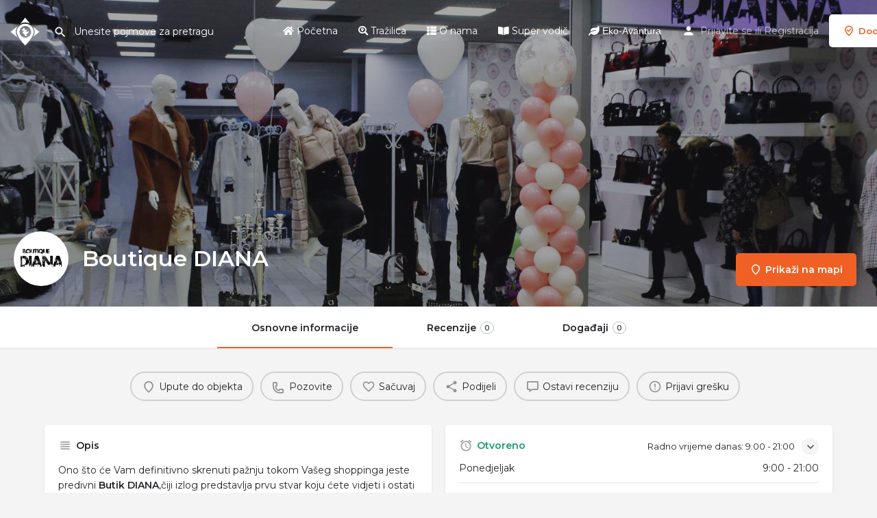

--- FILE ---
content_type: text/html; charset=UTF-8
request_url: https://gdjeizaci.ba/rezultat/boutique-diana/
body_size: 20568
content:
<!DOCTYPE html>
<html lang="bs-BA">
<head>
	<meta charset="UTF-8" />
	<meta name="viewport" content="width=device-width, initial-scale=1.0, maximum-scale=1.0, user-scalable=no" />
	<link rel="pingback" href="https://gdjeizaci.ba/xmlrpc.php">

	<meta name='robots' content='index, follow, max-image-preview:large, max-snippet:-1, max-video-preview:-1' />

	<!-- This site is optimized with the Yoast SEO plugin v21.1 - https://yoast.com/wordpress/plugins/seo/ -->
	<title>Boutique DIANA - Gdjeizaci.ba</title>
	<link rel="canonical" href="https://gdjeizaci.ba/rezultat/boutique-diana/" />
	<meta property="og:locale" content="bs_BA" />
	<meta property="article:publisher" content="https://www.facebook.com/gdjeizaci.ba" />
	<meta property="article:modified_time" content="2023-03-24T09:56:51+00:00" />
	<meta property="og:image" content="https://gdjeizaci.ba/wp-content/uploads/2022/11/LOGO-DIANA.jpg" />
	<meta property="og:image:width" content="1200" />
	<meta property="og:image:height" content="675" />
	<meta property="og:image:type" content="image/jpeg" />
	<meta name="twitter:card" content="summary_large_image" />
	<meta name="twitter:label1" content="Est. reading time" />
	<meta name="twitter:data1" content="1 minuta" />
	<script type="application/ld+json" class="yoast-schema-graph">{"@context":"https://schema.org","@graph":[{"@type":"WebPage","@id":"https://gdjeizaci.ba/rezultat/boutique-diana/","url":"https://gdjeizaci.ba/rezultat/boutique-diana/","name":"Boutique DIANA - Gdjeizaci.ba","isPartOf":{"@id":"https://gdjeizaci.ba/#website"},"datePublished":"2022-11-23T07:48:00+00:00","dateModified":"2023-03-24T09:56:51+00:00","breadcrumb":{"@id":"https://gdjeizaci.ba/rezultat/boutique-diana/#breadcrumb"},"inLanguage":"bs-BA","potentialAction":[{"@type":"ReadAction","target":["https://gdjeizaci.ba/rezultat/boutique-diana/"]}]},{"@type":"BreadcrumbList","@id":"https://gdjeizaci.ba/rezultat/boutique-diana/#breadcrumb","itemListElement":[{"@type":"ListItem","position":1,"name":"Home","item":"https://gdjeizaci.ba/"},{"@type":"ListItem","position":2,"name":"Liste","item":"https://gdjeizaci.ba/Listinzi/"},{"@type":"ListItem","position":3,"name":"Boutique DIANA"}]},{"@type":"WebSite","@id":"https://gdjeizaci.ba/#website","url":"https://gdjeizaci.ba/","name":"Gdjeizaci.ba","description":"Vaš ultimativni vodič","publisher":{"@id":"https://gdjeizaci.ba/#organization"},"alternateName":"Gdje izaći?","potentialAction":[{"@type":"SearchAction","target":{"@type":"EntryPoint","urlTemplate":"https://gdjeizaci.ba/?s={search_term_string}"},"query-input":"required name=search_term_string"}],"inLanguage":"bs-BA"},{"@type":"Organization","@id":"https://gdjeizaci.ba/#organization","name":"Gdjeizaci.ba","url":"https://gdjeizaci.ba/","logo":{"@type":"ImageObject","inLanguage":"bs-BA","@id":"https://gdjeizaci.ba/#/schema/logo/image/","url":"https://gdjeizaci.ba/wp-content/uploads/2023/01/logo-gdjeizaci-za-bijele.png","contentUrl":"https://gdjeizaci.ba/wp-content/uploads/2023/01/logo-gdjeizaci-za-bijele.png","width":540,"height":760,"caption":"Gdjeizaci.ba"},"image":{"@id":"https://gdjeizaci.ba/#/schema/logo/image/"},"sameAs":["https://www.facebook.com/gdjeizaci.ba","https://www.instagram.com/gdjeizaci.tk/"]}]}</script>
	<!-- / Yoast SEO plugin. -->


<link rel='dns-prefetch' href='//maps.googleapis.com' />
<link rel='dns-prefetch' href='//cdnjs.cloudflare.com' />
<link rel='dns-prefetch' href='//fonts.googleapis.com' />
<link rel="alternate" title="oEmbed (JSON)" type="application/json+oembed" href="https://gdjeizaci.ba/wp-json/oembed/1.0/embed?url=https%3A%2F%2Fgdjeizaci.ba%2Frezultat%2Fboutique-diana%2F" />
<link rel="alternate" title="oEmbed (XML)" type="text/xml+oembed" href="https://gdjeizaci.ba/wp-json/oembed/1.0/embed?url=https%3A%2F%2Fgdjeizaci.ba%2Frezultat%2Fboutique-diana%2F&#038;format=xml" />
<meta property="og:title" content="Boutique DIANA" />
<meta property="og:url" content="https://gdjeizaci.ba/rezultat/boutique-diana/" />
<meta property="og:site_name" content="Gdjeizaci.ba" />
<meta property="og:type" content="profile" />
<meta property="og:description" content="Ono što će Vam definitivno skrenuti pažnju tokom Vašeg shoppinga jeste predivni Butik DIANA,čiji izlog predstavlja prvu stvar koju ćete vidjeti i ostati zadivljeni.Taj osjećaj će Vas pratiti i postati veći nakon ulaska u butik koji je ukrašen raznim bojama predivnih odjevnih kombinacija u kojima će Vas svi primijetiti!

Zato,navratite u Butik DIANA i napravite svoju idealnu kombinaciju.

Butik DIANA se nalazi u objektu Omega centra u Tuzli." />
<meta property="og:image" content="https://gdjeizaci.ba/wp-content/uploads/2022/11/LOGO-DIANA.jpg" />
<style id='wp-img-auto-sizes-contain-inline-css' type='text/css'>
img:is([sizes=auto i],[sizes^="auto," i]){contain-intrinsic-size:3000px 1500px}
/*# sourceURL=wp-img-auto-sizes-contain-inline-css */
</style>
<link rel='preload stylesheet' as='style' onload="this.onload=null;this.rel='stylesheet'" id='wp-block-library-css' href='https://gdjeizaci.ba/wp-includes/css/dist/block-library/style.min.css?ver=6.9' type='text/css' media='all' />
<style id='global-styles-inline-css' type='text/css'>
:root{--wp--preset--aspect-ratio--square: 1;--wp--preset--aspect-ratio--4-3: 4/3;--wp--preset--aspect-ratio--3-4: 3/4;--wp--preset--aspect-ratio--3-2: 3/2;--wp--preset--aspect-ratio--2-3: 2/3;--wp--preset--aspect-ratio--16-9: 16/9;--wp--preset--aspect-ratio--9-16: 9/16;--wp--preset--color--black: #000000;--wp--preset--color--cyan-bluish-gray: #abb8c3;--wp--preset--color--white: #ffffff;--wp--preset--color--pale-pink: #f78da7;--wp--preset--color--vivid-red: #cf2e2e;--wp--preset--color--luminous-vivid-orange: #ff6900;--wp--preset--color--luminous-vivid-amber: #fcb900;--wp--preset--color--light-green-cyan: #7bdcb5;--wp--preset--color--vivid-green-cyan: #00d084;--wp--preset--color--pale-cyan-blue: #8ed1fc;--wp--preset--color--vivid-cyan-blue: #0693e3;--wp--preset--color--vivid-purple: #9b51e0;--wp--preset--gradient--vivid-cyan-blue-to-vivid-purple: linear-gradient(135deg,rgb(6,147,227) 0%,rgb(155,81,224) 100%);--wp--preset--gradient--light-green-cyan-to-vivid-green-cyan: linear-gradient(135deg,rgb(122,220,180) 0%,rgb(0,208,130) 100%);--wp--preset--gradient--luminous-vivid-amber-to-luminous-vivid-orange: linear-gradient(135deg,rgb(252,185,0) 0%,rgb(255,105,0) 100%);--wp--preset--gradient--luminous-vivid-orange-to-vivid-red: linear-gradient(135deg,rgb(255,105,0) 0%,rgb(207,46,46) 100%);--wp--preset--gradient--very-light-gray-to-cyan-bluish-gray: linear-gradient(135deg,rgb(238,238,238) 0%,rgb(169,184,195) 100%);--wp--preset--gradient--cool-to-warm-spectrum: linear-gradient(135deg,rgb(74,234,220) 0%,rgb(151,120,209) 20%,rgb(207,42,186) 40%,rgb(238,44,130) 60%,rgb(251,105,98) 80%,rgb(254,248,76) 100%);--wp--preset--gradient--blush-light-purple: linear-gradient(135deg,rgb(255,206,236) 0%,rgb(152,150,240) 100%);--wp--preset--gradient--blush-bordeaux: linear-gradient(135deg,rgb(254,205,165) 0%,rgb(254,45,45) 50%,rgb(107,0,62) 100%);--wp--preset--gradient--luminous-dusk: linear-gradient(135deg,rgb(255,203,112) 0%,rgb(199,81,192) 50%,rgb(65,88,208) 100%);--wp--preset--gradient--pale-ocean: linear-gradient(135deg,rgb(255,245,203) 0%,rgb(182,227,212) 50%,rgb(51,167,181) 100%);--wp--preset--gradient--electric-grass: linear-gradient(135deg,rgb(202,248,128) 0%,rgb(113,206,126) 100%);--wp--preset--gradient--midnight: linear-gradient(135deg,rgb(2,3,129) 0%,rgb(40,116,252) 100%);--wp--preset--font-size--small: 13px;--wp--preset--font-size--medium: 20px;--wp--preset--font-size--large: 36px;--wp--preset--font-size--x-large: 42px;--wp--preset--spacing--20: 0.44rem;--wp--preset--spacing--30: 0.67rem;--wp--preset--spacing--40: 1rem;--wp--preset--spacing--50: 1.5rem;--wp--preset--spacing--60: 2.25rem;--wp--preset--spacing--70: 3.38rem;--wp--preset--spacing--80: 5.06rem;--wp--preset--shadow--natural: 6px 6px 9px rgba(0, 0, 0, 0.2);--wp--preset--shadow--deep: 12px 12px 50px rgba(0, 0, 0, 0.4);--wp--preset--shadow--sharp: 6px 6px 0px rgba(0, 0, 0, 0.2);--wp--preset--shadow--outlined: 6px 6px 0px -3px rgb(255, 255, 255), 6px 6px rgb(0, 0, 0);--wp--preset--shadow--crisp: 6px 6px 0px rgb(0, 0, 0);}:where(.is-layout-flex){gap: 0.5em;}:where(.is-layout-grid){gap: 0.5em;}body .is-layout-flex{display: flex;}.is-layout-flex{flex-wrap: wrap;align-items: center;}.is-layout-flex > :is(*, div){margin: 0;}body .is-layout-grid{display: grid;}.is-layout-grid > :is(*, div){margin: 0;}:where(.wp-block-columns.is-layout-flex){gap: 2em;}:where(.wp-block-columns.is-layout-grid){gap: 2em;}:where(.wp-block-post-template.is-layout-flex){gap: 1.25em;}:where(.wp-block-post-template.is-layout-grid){gap: 1.25em;}.has-black-color{color: var(--wp--preset--color--black) !important;}.has-cyan-bluish-gray-color{color: var(--wp--preset--color--cyan-bluish-gray) !important;}.has-white-color{color: var(--wp--preset--color--white) !important;}.has-pale-pink-color{color: var(--wp--preset--color--pale-pink) !important;}.has-vivid-red-color{color: var(--wp--preset--color--vivid-red) !important;}.has-luminous-vivid-orange-color{color: var(--wp--preset--color--luminous-vivid-orange) !important;}.has-luminous-vivid-amber-color{color: var(--wp--preset--color--luminous-vivid-amber) !important;}.has-light-green-cyan-color{color: var(--wp--preset--color--light-green-cyan) !important;}.has-vivid-green-cyan-color{color: var(--wp--preset--color--vivid-green-cyan) !important;}.has-pale-cyan-blue-color{color: var(--wp--preset--color--pale-cyan-blue) !important;}.has-vivid-cyan-blue-color{color: var(--wp--preset--color--vivid-cyan-blue) !important;}.has-vivid-purple-color{color: var(--wp--preset--color--vivid-purple) !important;}.has-black-background-color{background-color: var(--wp--preset--color--black) !important;}.has-cyan-bluish-gray-background-color{background-color: var(--wp--preset--color--cyan-bluish-gray) !important;}.has-white-background-color{background-color: var(--wp--preset--color--white) !important;}.has-pale-pink-background-color{background-color: var(--wp--preset--color--pale-pink) !important;}.has-vivid-red-background-color{background-color: var(--wp--preset--color--vivid-red) !important;}.has-luminous-vivid-orange-background-color{background-color: var(--wp--preset--color--luminous-vivid-orange) !important;}.has-luminous-vivid-amber-background-color{background-color: var(--wp--preset--color--luminous-vivid-amber) !important;}.has-light-green-cyan-background-color{background-color: var(--wp--preset--color--light-green-cyan) !important;}.has-vivid-green-cyan-background-color{background-color: var(--wp--preset--color--vivid-green-cyan) !important;}.has-pale-cyan-blue-background-color{background-color: var(--wp--preset--color--pale-cyan-blue) !important;}.has-vivid-cyan-blue-background-color{background-color: var(--wp--preset--color--vivid-cyan-blue) !important;}.has-vivid-purple-background-color{background-color: var(--wp--preset--color--vivid-purple) !important;}.has-black-border-color{border-color: var(--wp--preset--color--black) !important;}.has-cyan-bluish-gray-border-color{border-color: var(--wp--preset--color--cyan-bluish-gray) !important;}.has-white-border-color{border-color: var(--wp--preset--color--white) !important;}.has-pale-pink-border-color{border-color: var(--wp--preset--color--pale-pink) !important;}.has-vivid-red-border-color{border-color: var(--wp--preset--color--vivid-red) !important;}.has-luminous-vivid-orange-border-color{border-color: var(--wp--preset--color--luminous-vivid-orange) !important;}.has-luminous-vivid-amber-border-color{border-color: var(--wp--preset--color--luminous-vivid-amber) !important;}.has-light-green-cyan-border-color{border-color: var(--wp--preset--color--light-green-cyan) !important;}.has-vivid-green-cyan-border-color{border-color: var(--wp--preset--color--vivid-green-cyan) !important;}.has-pale-cyan-blue-border-color{border-color: var(--wp--preset--color--pale-cyan-blue) !important;}.has-vivid-cyan-blue-border-color{border-color: var(--wp--preset--color--vivid-cyan-blue) !important;}.has-vivid-purple-border-color{border-color: var(--wp--preset--color--vivid-purple) !important;}.has-vivid-cyan-blue-to-vivid-purple-gradient-background{background: var(--wp--preset--gradient--vivid-cyan-blue-to-vivid-purple) !important;}.has-light-green-cyan-to-vivid-green-cyan-gradient-background{background: var(--wp--preset--gradient--light-green-cyan-to-vivid-green-cyan) !important;}.has-luminous-vivid-amber-to-luminous-vivid-orange-gradient-background{background: var(--wp--preset--gradient--luminous-vivid-amber-to-luminous-vivid-orange) !important;}.has-luminous-vivid-orange-to-vivid-red-gradient-background{background: var(--wp--preset--gradient--luminous-vivid-orange-to-vivid-red) !important;}.has-very-light-gray-to-cyan-bluish-gray-gradient-background{background: var(--wp--preset--gradient--very-light-gray-to-cyan-bluish-gray) !important;}.has-cool-to-warm-spectrum-gradient-background{background: var(--wp--preset--gradient--cool-to-warm-spectrum) !important;}.has-blush-light-purple-gradient-background{background: var(--wp--preset--gradient--blush-light-purple) !important;}.has-blush-bordeaux-gradient-background{background: var(--wp--preset--gradient--blush-bordeaux) !important;}.has-luminous-dusk-gradient-background{background: var(--wp--preset--gradient--luminous-dusk) !important;}.has-pale-ocean-gradient-background{background: var(--wp--preset--gradient--pale-ocean) !important;}.has-electric-grass-gradient-background{background: var(--wp--preset--gradient--electric-grass) !important;}.has-midnight-gradient-background{background: var(--wp--preset--gradient--midnight) !important;}.has-small-font-size{font-size: var(--wp--preset--font-size--small) !important;}.has-medium-font-size{font-size: var(--wp--preset--font-size--medium) !important;}.has-large-font-size{font-size: var(--wp--preset--font-size--large) !important;}.has-x-large-font-size{font-size: var(--wp--preset--font-size--x-large) !important;}
/*# sourceURL=global-styles-inline-css */
</style>

<style id='classic-theme-styles-inline-css' type='text/css'>
/*! This file is auto-generated */
.wp-block-button__link{color:#fff;background-color:#32373c;border-radius:9999px;box-shadow:none;text-decoration:none;padding:calc(.667em + 2px) calc(1.333em + 2px);font-size:1.125em}.wp-block-file__button{background:#32373c;color:#fff;text-decoration:none}
/*# sourceURL=/wp-includes/css/classic-themes.min.css */
</style>
<link rel='stylesheet' id='contact-form-7-css' href='https://gdjeizaci.ba/wp-content/plugins/contact-form-7/includes/css/styles.css?ver=5.8' type='text/css' media='all' />
<link rel='stylesheet' id='woocommerce-layout-css' href='https://gdjeizaci.ba/wp-content/plugins/woocommerce/assets/css/woocommerce-layout.css?ver=8.1.3' type='text/css' media='all' />
<style id='woocommerce-layout-inline-css' type='text/css'>

	.infinite-scroll .woocommerce-pagination {
		display: none;
	}
/*# sourceURL=woocommerce-layout-inline-css */
</style>
<link rel='stylesheet' id='woocommerce-smallscreen-css' href='https://gdjeizaci.ba/wp-content/plugins/woocommerce/assets/css/woocommerce-smallscreen.css?ver=8.1.3' type='text/css' media='only screen and (max-width: 768px)' />
<link rel='stylesheet' id='woocommerce-general-css' href='https://gdjeizaci.ba/wp-content/plugins/woocommerce/assets/css/woocommerce.css?ver=8.1.3' type='text/css' media='all' />
<style id='woocommerce-inline-inline-css' type='text/css'>
.woocommerce form .form-row .required { visibility: visible; }
/*# sourceURL=woocommerce-inline-inline-css */
</style>
<link rel='stylesheet' id='elementor-icons-css' href='https://gdjeizaci.ba/wp-content/plugins/elementor/assets/lib/eicons/css/elementor-icons.min.css?ver=5.23.0' type='text/css' media='all' />
<link rel='stylesheet' id='elementor-frontend-css' href='https://gdjeizaci.ba/wp-content/plugins/elementor/assets/css/frontend-lite.min.css?ver=3.16.3' type='text/css' media='all' />
<link rel='stylesheet' id='swiper-css' href='https://gdjeizaci.ba/wp-content/plugins/elementor/assets/lib/swiper/css/swiper.min.css?ver=5.3.6' type='text/css' media='all' />
<link rel='stylesheet' id='elementor-post-6-css' href='https://gdjeizaci.ba/wp-content/uploads/elementor/css/post-6.css?ver=1762348011' type='text/css' media='all' />
<link rel='stylesheet' id='font-awesome-5-all-css' href='https://gdjeizaci.ba/wp-content/plugins/elementor/assets/lib/font-awesome/css/all.min.css?ver=3.16.3' type='text/css' media='all' />
<link rel='stylesheet' id='font-awesome-4-shim-css' href='https://gdjeizaci.ba/wp-content/plugins/elementor/assets/lib/font-awesome/css/v4-shims.min.css?ver=3.16.3' type='text/css' media='all' />
<link rel='stylesheet' id='elementor-global-css' href='https://gdjeizaci.ba/wp-content/uploads/elementor/css/global.css?ver=1762348011' type='text/css' media='all' />
<link rel='stylesheet' id='mylisting-google-maps-css' href='https://gdjeizaci.ba/wp-content/themes/my-listing/assets/dist/maps/google-maps/google-maps.css?ver=2.9.4' type='text/css' media='all' />
<link rel='stylesheet' id='mylisting-icons-css' href='https://gdjeizaci.ba/wp-content/themes/my-listing/assets/dist/icons.css?ver=2.9.4' type='text/css' media='all' />
<link rel='stylesheet' id='mylisting-material-icons-css' href='https://fonts.googleapis.com/icon?family=Material+Icons&#038;display=swap&#038;ver=6.9' type='text/css' media='all' />
<link rel='stylesheet' id='select2-css' href='https://gdjeizaci.ba/wp-content/plugins/woocommerce/assets/css/select2.css?ver=8.1.3' type='text/css' media='all' />
<link rel='stylesheet' id='mylisting-vendor-css' href='https://gdjeizaci.ba/wp-content/themes/my-listing/assets/dist/vendor.css?ver=2.9.4' type='text/css' media='all' />
<link rel='stylesheet' id='mylisting-frontend-css' href='https://gdjeizaci.ba/wp-content/themes/my-listing/assets/dist/frontend.css?ver=2.9.4' type='text/css' media='all' />
<link rel='stylesheet' id='mylisting-single-listing-css' href='https://gdjeizaci.ba/wp-content/themes/my-listing/assets/dist/single-listing.css?ver=2.9.4' type='text/css' media='all' />
<link rel='stylesheet' id='mylisting-countdown-widget-css' href='https://gdjeizaci.ba/wp-content/themes/my-listing/assets/dist/countdown-widget.css?ver=2.9.4' type='text/css' media='all' />
<link rel='stylesheet' id='wc-general-style-css' href='https://gdjeizaci.ba/wp-content/themes/my-listing/assets/dist/wc-general-style.css?ver=2.9.4' type='text/css' media='all' />
<link rel='stylesheet' id='theme-styles-default-css' href='https://gdjeizaci.ba/wp-content/themes/my-listing/style.css?ver=6.9' type='text/css' media='all' />
<style id='theme-styles-default-inline-css' type='text/css'>
:root{}
/*# sourceURL=theme-styles-default-inline-css */
</style>
<link rel='stylesheet' id='mylisting-dynamic-styles-css' href='https://gdjeizaci.ba/wp-content/uploads/mylisting-dynamic-styles.css?ver=1762338651' type='text/css' media='all' />
<link rel='stylesheet' id='wp-add-custom-css-css' href='https://gdjeizaci.ba?display_custom_css=css&#038;ver=6.9' type='text/css' media='all' />
<link rel='stylesheet' id='google-fonts-1-css' href='https://fonts.googleapis.com/css?family=Montserrat%3A100%2C100italic%2C200%2C200italic%2C300%2C300italic%2C400%2C400italic%2C500%2C500italic%2C600%2C600italic%2C700%2C700italic%2C800%2C800italic%2C900%2C900italic&#038;display=auto&#038;ver=6.9' type='text/css' media='all' />
<link rel="preconnect" href="https://fonts.gstatic.com/" crossorigin><script type="text/javascript" src="https://gdjeizaci.ba/wp-includes/js/jquery/jquery.min.js?ver=3.7.1" id="jquery-core-js"></script>
<script type="text/javascript" src="https://gdjeizaci.ba/wp-includes/js/jquery/jquery-migrate.min.js?ver=3.4.1" id="jquery-migrate-js"></script>
<script type="text/javascript" src="https://gdjeizaci.ba/wp-content/plugins/elementor/assets/lib/font-awesome/js/v4-shims.min.js?ver=3.16.3" id="font-awesome-4-shim-js"></script>
<link rel="https://api.w.org/" href="https://gdjeizaci.ba/wp-json/" /><link rel="alternate" title="JSON" type="application/json" href="https://gdjeizaci.ba/wp-json/wp/v2/job_listing/4522" /><link rel="EditURI" type="application/rsd+xml" title="RSD" href="https://gdjeizaci.ba/xmlrpc.php?rsd" />
<meta name="generator" content="WordPress 6.9" />
<meta name="generator" content="WooCommerce 8.1.3" />
<link rel='shortlink' href='https://gdjeizaci.ba/?p=4522' />
<script type="text/javascript">var MyListing = {"Helpers":{},"Handlers":{},"MapConfig":{"ClusterSize":35,"AccessToken":"AIzaSyBtOSXdYPK_4ZU1AR9_UEN408H8MMOY9F8","Language":"default","TypeRestrictions":"geocode","CountryRestrictions":[],"CustomSkins":{"night":"[{\"elementType\":\"geometry\",\"stylers\":[{\"color\":\"#242f3e\"}]},{\"elementType\":\"labels.text.fill\",\"stylers\":[{\"color\":\"#746855\"}]},{\"elementType\":\"labels.text.stroke\",\"stylers\":[{\"color\":\"#242f3e\"}]},{\"featureType\":\"administrative\",\"elementType\":\"geometry\",\"stylers\":[{\"visibility\":\"off\"}]},{\"featureType\":\"administrative.land_parcel\",\"elementType\":\"labels\",\"stylers\":[{\"visibility\":\"off\"}]},{\"featureType\":\"administrative.locality\",\"elementType\":\"labels.text.fill\",\"stylers\":[{\"color\":\"#d59563\"}]},{\"featureType\":\"poi\",\"stylers\":[{\"visibility\":\"off\"}]},{\"featureType\":\"poi\",\"elementType\":\"labels.text\",\"stylers\":[{\"visibility\":\"off\"}]},{\"featureType\":\"poi\",\"elementType\":\"labels.text.fill\",\"stylers\":[{\"color\":\"#d59563\"}]},{\"featureType\":\"poi.park\",\"elementType\":\"geometry\",\"stylers\":[{\"color\":\"#263c3f\"}]},{\"featureType\":\"poi.park\",\"elementType\":\"labels.text.fill\",\"stylers\":[{\"color\":\"#6b9a76\"}]},{\"featureType\":\"road\",\"elementType\":\"geometry\",\"stylers\":[{\"color\":\"#38414e\"}]},{\"featureType\":\"road\",\"elementType\":\"geometry.stroke\",\"stylers\":[{\"color\":\"#212a37\"}]},{\"featureType\":\"road\",\"elementType\":\"labels.icon\",\"stylers\":[{\"visibility\":\"off\"}]},{\"featureType\":\"road\",\"elementType\":\"labels.text.fill\",\"stylers\":[{\"color\":\"#9ca5b3\"}]},{\"featureType\":\"road.highway\",\"elementType\":\"geometry\",\"stylers\":[{\"color\":\"#746855\"}]},{\"featureType\":\"road.highway\",\"elementType\":\"geometry.stroke\",\"stylers\":[{\"color\":\"#1f2835\"}]},{\"featureType\":\"road.highway\",\"elementType\":\"labels.text.fill\",\"stylers\":[{\"color\":\"#f3d19c\"}]},{\"featureType\":\"road.local\",\"elementType\":\"labels\",\"stylers\":[{\"visibility\":\"off\"}]},{\"featureType\":\"transit\",\"stylers\":[{\"visibility\":\"off\"}]},{\"featureType\":\"transit\",\"elementType\":\"geometry\",\"stylers\":[{\"color\":\"#2f3948\"}]},{\"featureType\":\"transit.station\",\"elementType\":\"labels.text.fill\",\"stylers\":[{\"color\":\"#d59563\"}]},{\"featureType\":\"water\",\"elementType\":\"geometry\",\"stylers\":[{\"color\":\"#17263c\"}]},{\"featureType\":\"water\",\"elementType\":\"labels.text.fill\",\"stylers\":[{\"color\":\"#515c6d\"}]},{\"featureType\":\"water\",\"elementType\":\"labels.text.stroke\",\"stylers\":[{\"color\":\"#17263c\"}]}]","custom_night":"[{\"elementType\":\"geometry\",\"stylers\":[{\"color\":\"#242f3e\"}]},{\"elementType\":\"labels.text.fill\",\"stylers\":[{\"color\":\"#746855\"}]},{\"elementType\":\"labels.text.stroke\",\"stylers\":[{\"color\":\"#242f3e\"}]},{\"featureType\":\"administrative\",\"elementType\":\"geometry\",\"stylers\":[{\"visibility\":\"off\"}]},{\"featureType\":\"administrative.land_parcel\",\"elementType\":\"labels\",\"stylers\":[{\"visibility\":\"off\"}]},{\"featureType\":\"administrative.locality\",\"elementType\":\"labels.text.fill\",\"stylers\":[{\"color\":\"#d59563\"}]},{\"featureType\":\"poi\",\"stylers\":[{\"visibility\":\"off\"}]},{\"featureType\":\"poi\",\"elementType\":\"labels.text\",\"stylers\":[{\"visibility\":\"off\"}]},{\"featureType\":\"poi\",\"elementType\":\"labels.text.fill\",\"stylers\":[{\"color\":\"#d59563\"}]},{\"featureType\":\"poi.park\",\"elementType\":\"geometry\",\"stylers\":[{\"color\":\"#263c3f\"}]},{\"featureType\":\"poi.park\",\"elementType\":\"labels.text.fill\",\"stylers\":[{\"color\":\"#6b9a76\"}]},{\"featureType\":\"road\",\"elementType\":\"geometry\",\"stylers\":[{\"color\":\"#38414e\"}]},{\"featureType\":\"road\",\"elementType\":\"geometry.stroke\",\"stylers\":[{\"color\":\"#212a37\"}]},{\"featureType\":\"road\",\"elementType\":\"labels.icon\",\"stylers\":[{\"visibility\":\"off\"}]},{\"featureType\":\"road\",\"elementType\":\"labels.text.fill\",\"stylers\":[{\"color\":\"#9ca5b3\"}]},{\"featureType\":\"road.highway\",\"elementType\":\"geometry\",\"stylers\":[{\"color\":\"#746855\"}]},{\"featureType\":\"road.highway\",\"elementType\":\"geometry.stroke\",\"stylers\":[{\"color\":\"#1f2835\"}]},{\"featureType\":\"road.highway\",\"elementType\":\"labels.text.fill\",\"stylers\":[{\"color\":\"#f3d19c\"}]},{\"featureType\":\"road.local\",\"elementType\":\"labels\",\"stylers\":[{\"visibility\":\"off\"}]},{\"featureType\":\"transit\",\"stylers\":[{\"visibility\":\"off\"}]},{\"featureType\":\"transit\",\"elementType\":\"geometry\",\"stylers\":[{\"color\":\"#2f3948\"}]},{\"featureType\":\"transit.station\",\"elementType\":\"labels.text.fill\",\"stylers\":[{\"color\":\"#d59563\"}]},{\"featureType\":\"water\",\"elementType\":\"geometry\",\"stylers\":[{\"color\":\"#17263c\"}]},{\"featureType\":\"water\",\"elementType\":\"labels.text.fill\",\"stylers\":[{\"color\":\"#515c6d\"}]},{\"featureType\":\"water\",\"elementType\":\"labels.text.stroke\",\"stylers\":[{\"color\":\"#17263c\"}]}]"}}};</script><script type="text/javascript">var CASE27 = {"ajax_url":"https:\/\/gdjeizaci.ba\/wp-admin\/admin-ajax.php","login_url":"https:\/\/gdjeizaci.ba\/moj-racun\/","register_url":"https:\/\/gdjeizaci.ba\/moj-racun\/?register","mylisting_ajax_url":"\/?mylisting-ajax=1","env":"production","ajax_nonce":"a5a8b73749","l10n":{"selectOption":"Izaberite opciju","errorLoading":"Rezultati nisu mogli biti u\u010ditani.","removeAllItems":"Uklonite sve","loadingMore":"U\u010ditavanje vi\u0161e rezultata...","noResults":"Nema rezultata","searching":"Tra\u017eenje...","datepicker":{"format":"DD MMMM, YY","timeFormat":"h:mm A","dateTimeFormat":"DD MMMM, YY, h:mm A","timePicker24Hour":false,"firstDay":1,"applyLabel":"Primjeni","cancelLabel":"Otka\u017ei","customRangeLabel":"Korisni\u010dki domet","daysOfWeek":["Nedelja","Ponedeljak","Utorak","Srijeda","\u010cetvrtak","Petak","Subota"],"monthNames":["Januar","Februar","Mart","April","Maj","Juni","Juli","August","Septembar","Oktobar","Novembar","Decembar"]},"irreversible_action":"Ovu akciju ne mo\u017eete poni\u0161titi. Da li \u017eelite nastaviti?","delete_listing_confirm":"Da li ste sigurni da \u017eelite obrisati ovaj listing?","copied_to_clipboard":"Kopirano!","nearby_listings_location_required":"Ukucajte lokaciju kako bi prona\u0161li najbli\u017ei listings.","nearby_listings_retrieving_location":"Vra\u0107anje lokacije...","nearby_listings_searching":"Tra\u017eenje obli\u017enjih listings...","geolocation_failed":"Morate uklju\u010diti lokaciju kako bi koristili ovu opciju.","something_went_wrong":"Ne\u0161to se dogodilo.","all_in_category":"Sve u \"%s\"","invalid_file_type":"Pogre\u0161an format. Prihva\u0107eni formati:","file_limit_exceeded":"Prevazi\u0161li ste upload limit (%d)."},"woocommerce":[],"map_provider":"google-maps","google_btn_local":"bs_BA","js_field_html_img":"<div class=\"uploaded-file uploaded-image review-gallery-image job-manager-uploaded-file\">\t<span class=\"uploaded-file-preview\">\t\t\t\t\t<span class=\"job-manager-uploaded-file-preview\">\t\t\t\t<img src=\"\">\t\t\t<\/span>\t\t\t\t<a class=\"remove-uploaded-file review-gallery-image-remove job-manager-remove-uploaded-file\"><i class=\"mi delete\"><\/i><\/a>\t<\/span>\t<input type=\"hidden\" class=\"input-text\" name=\"\" value=\"b64:\"><\/div>","js_field_html":"<div class=\"uploaded-file  review-gallery-image job-manager-uploaded-file\">\t<span class=\"uploaded-file-preview\">\t\t\t\t\t<span class=\"job-manager-uploaded-file-name\">\t\t\t\t<i class=\"mi insert_drive_file uploaded-file-icon\"><\/i>\t\t\t\t<code><\/code>\t\t\t<\/span>\t\t\t\t<a class=\"remove-uploaded-file review-gallery-image-remove job-manager-remove-uploaded-file\"><i class=\"mi delete\"><\/i><\/a>\t<\/span>\t<input type=\"hidden\" class=\"input-text\" name=\"\" value=\"b64:\"><\/div>"};</script>	<noscript><style>.woocommerce-product-gallery{ opacity: 1 !important; }</style></noscript>
	<meta name="generator" content="Elementor 3.16.3; features: e_dom_optimization, e_optimized_assets_loading, e_optimized_css_loading, additional_custom_breakpoints; settings: css_print_method-external, google_font-enabled, font_display-auto">
<style type="text/css">.recentcomments a{display:inline !important;padding:0 !important;margin:0 !important;}</style><link rel="icon" href="https://gdjeizaci.ba/wp-content/uploads/2022/10/cropped-favico-32x32.png" sizes="32x32" />
<link rel="icon" href="https://gdjeizaci.ba/wp-content/uploads/2022/10/cropped-favico-192x192.png" sizes="192x192" />
<link rel="apple-touch-icon" href="https://gdjeizaci.ba/wp-content/uploads/2022/10/cropped-favico-180x180.png" />
<meta name="msapplication-TileImage" content="https://gdjeizaci.ba/wp-content/uploads/2022/10/cropped-favico-270x270.png" />
<style type="text/css" id="mylisting-typography"></style>	
	<!-- Google tag (gtag.js) -->
	<script async src="https://www.googletagmanager.com/gtag/js?id=G-ER22RTVLEB"></script>
	<script>
	  window.dataLayer = window.dataLayer || [];
	  function gtag(){dataLayer.push(arguments);}
	  gtag('js', new Date());

	  gtag('config', 'G-ER22RTVLEB');
	</script>
	
	
	<script>
	  window.fbAsyncInit = function() {
		FB.init({
		  appId      : '{your-app-id}',
		  cookie     : true,
		  xfbml      : true,
		  version    : '{api-version}'
		});

		FB.AppEvents.logPageView();   

	  };

	  (function(d, s, id){
		 var js, fjs = d.getElementsByTagName(s)[0];
		 if (d.getElementById(id)) {return;}
		 js = d.createElement(s); js.id = id;
		 js.src = "https://connect.facebook.net/en_US/sdk.js";
		 fjs.parentNode.insertBefore(js, fjs);
	   }(document, 'script', 'facebook-jssdk'));
	</script>
</head>
<body class="wp-singular job_listing-template-default single single-job_listing postid-4522 wp-theme-my-listing theme-my-listing woocommerce-no-js my-listing single-listing type-shopping cover-style-image elementor-default elementor-kit-6">

<div id="c27-site-wrapper"><div class="loader-bg main-loader site-logo-loader" style="background-color: #202125;">
	<img src="https://gdjeizaci.ba/wp-content/uploads/2022/10/logo-gdjeizaci-btw.png">
</div>
<link rel='stylesheet' id='mylisting-header-css' href='https://gdjeizaci.ba/wp-content/themes/my-listing/assets/dist/header.css?ver=2.9.4' type='text/css' media='all' />

<header class="c27-main-header header header-style-default header-width-full-width header-dark-skin header-scroll-dark-skin header-scroll-hide header-fixed header-menu-right">
	<div class="header-skin"></div>
	<div class="header-container">
		<div class="header-top container-fluid">
			<div class="header-left">
			<div class="mobile-menu">
				<a href="#main-menu">
					<div class="mobile-menu-lines"><i class="mi menu"></i></div>
				</a>
			</div>
			<div class="logo">
									
					<a href="https://gdjeizaci.ba/" class="static-logo">
						<img src="https://gdjeizaci.ba/wp-content/uploads/2022/10/logo-gdjeizaci-btw.png"
							alt="">
					</a>
							</div>
							<link rel='stylesheet' id='mylisting-quick-search-form-css' href='https://gdjeizaci.ba/wp-content/themes/my-listing/assets/dist/quick-search-form.css?ver=2.9.4' type='text/css' media='all' />
<div class="quick-search-instance text-left" id="c27-header-search-form" data-focus="default">
	<form action="https://gdjeizaci.ba/trazilica/" method="GET">
		<div class="dark-forms header-search  search-shortcode-light">
			<i class="mi search"></i>
			<input type="search" placeholder="Unesite pojmove za pretragu" name="search_keywords" autocomplete="off">
			<div class="instant-results">
				<ul class="instant-results-list ajax-results"></ul>
				<button type="submit" class="buttons full-width button-5 search view-all-results all-results">
					<i class="mi search"></i>Pogledajte sve rezultate				</button>
				<button type="submit" class="buttons full-width button-5 search view-all-results no-results">
					<i class="mi search"></i>Nema rezultata				</button>
				<div class="loader-bg">
					
<div class="paper-spinner center-vh" style="width: 24px; height: 24px;">
	<div class="spinner-container active">
		<div class="spinner-layer layer-1" style="border-color: #777;">
			<div class="circle-clipper left">
				<div class="circle" style="border-width: 2.5px;"></div>
			</div><div class="gap-patch">
				<div class="circle" style="border-width: 2.5px;"></div>
			</div><div class="circle-clipper right">
				<div class="circle" style="border-width: 2.5px;"></div>
			</div>
		</div>
	</div>
</div>				</div>

									<ul class="instant-results-list default-results">
        				<li class="ir-cat">Istaknuto</li>

													<li>
								<a href="https://gdjeizaci.ba/kategorija/muzika-uzivo/">
									<span class="cat-icon" style="background-color: #f06025;">
                                        			<i class="mi music_note" style="color: #fff; "></i>
											</span>
									<span class="category-name">Muzika uživo</span>
								</a>
							</li>
													<li>
								<a href="https://gdjeizaci.ba/kategorija/nocni-zivot/">
									<span class="cat-icon" style="background-color: #ee3639;">
                                        			<i class="fa fa-glass-martini-alt" style="color: #fff; "></i>
											</span>
									<span class="category-name">Noćni život</span>
								</a>
							</li>
													<li>
								<a href="https://gdjeizaci.ba/kategorija/sportska-desavanja/">
									<span class="cat-icon" style="background-color: #1f79bd;">
                                        			<i class="fa fa-basketball-ball" style="color: #fff; "></i>
											</span>
									<span class="category-name">Sportska dešavanja</span>
								</a>
							</li>
													<li>
								<a href="https://gdjeizaci.ba/kategorija/kulturna-desavanja/">
									<span class="cat-icon" style="background-color: #f58735;">
                                        			<i class="fa fa-theater-masks" style="color: #fff; "></i>
											</span>
									<span class="category-name">Kulturna dešavanja</span>
								</a>
							</li>
													<li>
								<a href="https://gdjeizaci.ba/kategorija/konferencije-seminari/">
									<span class="cat-icon" style="background-color: #9ccc50;">
                                        			<i class="mi work" style="color: #fff; "></i>
											</span>
									<span class="category-name">Konferencije &amp; seminari</span>
								</a>
							</li>
													<li>
								<a href="https://gdjeizaci.ba/kategorija/kina-predstave/">
									<span class="cat-icon" style="background-color: #6e3d94;">
                                        			<i class="mi local_movies" style="color: #fff; "></i>
											</span>
									<span class="category-name">Kina &amp; predstave</span>
								</a>
							</li>
													<li>
								<a href="https://gdjeizaci.ba/kategorija/promocije-otvorenja/">
									<span class="cat-icon" style="background-color: #f58735;">
                                        			<i class="mi stars" style="color: #fff; "></i>
											</span>
									<span class="category-name">Promocije &amp; otvorenja</span>
								</a>
							</li>
													<li>
								<a href="https://gdjeizaci.ba/kategorija/eko-avantura/">
									<span class="cat-icon" style="background-color: #f06025;">
                                        			<i class="fa fa-leaf" style="color: #fff; "></i>
											</span>
									<span class="category-name">Eko Avantura</span>
								</a>
							</li>
						
					</ul>
							</div>
		</div>
	</form>
</div>
										</div>
			<div class="header-center">
			<div class="i-nav">
				<div class="mobile-nav-head">
					<div class="mnh-close-icon">
						<a href="#close-main-menu">
							<i class="mi close"></i>
						</a>
					</div>

									</div>

				
					<ul id="menu-main-menu" class="main-menu main-nav"><li id="menu-item-184" class="menu-item menu-item-type-post_type menu-item-object-page menu-item-home menu-item-184"><a href="https://gdjeizaci.ba/"><i aria-hidden="true" class="fas fa-home"></i> Početna</a></li>
<li id="menu-item-186" class="menu-item menu-item-type-post_type menu-item-object-page menu-item-186"><a href="https://gdjeizaci.ba/trazilica/"><i aria-hidden="true" class="fas fa-search-location"></i> Tražilica</a></li>
<li id="menu-item-6644" class="menu-item menu-item-type-post_type menu-item-object-page menu-item-6644"><a href="https://gdjeizaci.ba/o-nama/"><i aria-hidden="true" class="fas fa-th-list"></i> O nama</a></li>
<li id="menu-item-6659" class="menu-item menu-item-type-post_type menu-item-object-page menu-item-6659"><a href="https://gdjeizaci.ba/super-vodic/"><i aria-hidden="true" class="fas fa-book-open"></i> Super vodič</a></li>
<li id="menu-item-18167" class="menu-item menu-item-type-post_type menu-item-object-page menu-item-18167"><a href="https://gdjeizaci.ba/eko-avantura/"><a href="https://gdjeizaci.ba/trazilica/?type=priroda-i-znamenitosti"     style="text-decoration: none; color: #fff; font-family: Helvetica, Arial, sans-serif;">   <i aria-hidden="true" class="fas fa-leaf"></i> Eko-Avantura </a></a></li>
</ul>
					<div class="mobile-nav-button">
						<div class="header-button">
	<a href="https://gdjeizaci.ba/dodaj/" class="buttons button-1">
		<i class="icon-location-pin-check-2"></i> Dodaj svoj događaj	</a>
</div>					</div>
				</div>
				<div class="i-nav-overlay"></div>
				</div>
			<div class="header-right">
									<div class="user-area signin-area">
						<i class="mi person user-area-icon"></i>
						<a href="https://gdjeizaci.ba/moj-racun/">
							Prijavite se						</a>
													<span>ili</span>
							<a href="https://gdjeizaci.ba/moj-racun/?register">
								Registracija							</a>
											</div>
					<div class="mob-sign-in">
						<a href="https://gdjeizaci.ba/moj-racun/"><i class="mi person"></i></a>
					</div>

									
				<div class="header-button">
	<a href="https://gdjeizaci.ba/dodaj/" class="buttons button-1">
		<i class="icon-location-pin-check-2"></i> Dodaj svoj događaj	</a>
</div>
									<div class="search-trigger" data-toggle="modal" data-target="#quicksearch-mobile-modal">
						<a href="#"><i class="mi search"></i></a>
					</div>
							</div>
		</div>
	</div>
</header>



<script type="text/javascript">document.body.dataset.activeTab = window.location.hash.substr(1);</script>
<div class="single-job-listing " id="c27-single-listing">
    <input type="hidden" id="case27-post-id" value="4522">
    <input type="hidden" id="case27-author-id" value="1">

    <!-- <section> opening tag is omitted -->
        
<section class="featured-section profile-cover profile-cover-image"
	style="background-image: url('https://gdjeizaci.ba/wp-content/uploads/2022/11/naslovna-18.jpg'); padding-bottom: 35%;">
    <div class="overlay"
         style="background-color: #242429;
                opacity: 0.4;"
        >
    </div>
<!-- Omit the closing </section> tag -->
        <div class="main-info-desktop">
            <div class="container listing-main-info">
                <div class="col-md-6">
                    <div class="profile-name no-tagline no-rating">
                                                    <a
                                class="profile-avatar open-photo-swipe"
                                href="https://gdjeizaci.ba/wp-content/uploads/2022/11/LOGO-DIANA.jpg"
                                style="background-image: url('https://gdjeizaci.ba/wp-content/uploads/2022/11/LOGO-DIANA-300x300.jpg')"
                            ></a>
                        
                        <h1 class="case27-primary-text">
                            Boutique DIANA                                                                                </h1>
                        <div class="pa-below-title">
                            
                                                    </div>
                    </div>
                </div>

                <div class="col-md-6">
    <div class="listing-main-buttons detail-count-1">
        <ul>
            
                                                
<li id="cta-af7b71" class="lmb-calltoaction ml-track-btn">
    <a href="http://maps.google.com/maps?daddr=Univerzitetska+16%2C+Tuzla+75000%2C+Bosnia+and+Herzegovina" target="_blank">
    	<i class="icon-location-pin-add-2"></i>    	<span>Prikaži na mapi</span>
    </a>
</li>                                    </ul>
    </div>
</div>            </div>
        </div>
    </section>
    <div class="main-info-mobile">
            </div>
    <div class="profile-header">
        <div class="container">
            <div class="row">
                <div class="col-md-12">
                    <div class="profile-menu">
                        <ul class="cts-carousel">
                            <li>
                                    <a id="listing_tab_osnovne-informacije_toggle" data-section-id="osnovne-informacije" class="listing-tab-toggle toggle-tab-type-main" data-options="{}">
                                        Osnovne informacije
                                        
                                        
                                                                            </a>
                                </li><li>
                                    <a id="listing_tab_recenzije_toggle" data-section-id="recenzije" class="listing-tab-toggle toggle-tab-type-comments" data-options="{}">
                                        Recenzije
                                                                                    <span class="items-counter">0</span>
                                        
                                        
                                                                            </a>
                                </li><li>
                                    <a id="listing_tab_events_toggle" data-section-id="events" class="listing-tab-toggle toggle-tab-type-related_listings" data-options="{&quot;field_key&quot;:&quot;event-place-relation&quot;}">
                                        Događaji
                                        
                                                                                    <span class="items-counter hide"></span>
                                            <span class="c27-tab-spinner tab-spinner">
                                                <i class="fa fa-circle-o-notch fa-spin"></i>
                                            </span>
                                        
                                                                            </a>
                                </li>                            <li class="cts-prev">prev</li>
                            <li class="cts-next">next</li>
                        </ul>
                    </div>
                </div>
            </div>
        </div>
    </div>

    
<div class="container qla-container">
	<div class="quick-listing-actions">
		<ul class="cts-carousel">
												
<li id="qa-533896" class=" ml-track-btn">
    <a href="http://maps.google.com/maps?daddr=Univerzitetska+16%2C+Tuzla+75000%2C+Bosnia+and+Herzegovina" target="_blank">
    	<i class="icon-location-pin-add-2"></i>    	<span>Upute do objekta</span>
    </a>
</li>																
<li id="qa-ef13d6" class=" ml-track-btn">
    <a href="tel:035%20211-222" rel="nofollow">
    	<i class="icon-phone-outgoing"></i>    	<span>Pozovite</span>
    </a>
</li>																																
<li id="qa-20085d" class=" ml-track-btn">
    <a
    	href="#"
    	class="mylisting-bookmark-item "
    	data-listing-id="4522"
    	data-label="Sačuvaj"
    	data-active-label="Bookmarked"
        onclick="MyListing.Handlers.Bookmark_Button(event, this)"
    >
    	<i class="mi favorite_border"></i>    	<span class="action-label">Sačuvaj</span>
    </a>
</li>																
<li id="qa-a21661" class=" ml-track-btn">
    <a href="#" id="qa-a21661-dd" data-toggle="modal" data-target="#social-share-modal">
        <i class="mi share"></i>        <span>Podijeli</span>
    </a>
</li>

																
<li id="qa-1b2b27" class=" ml-track-btn">
    <a href="#" class="show-review-form">
    	<i class="icon-chat-bubble-square-1"></i>    	<span>Ostavi recenziju</span>
    </a>
</li>																<li id="qa-074a4f" class=" ml-track-btn">
    <a href="https://gdjeizaci.ba/moj-racun/">
    	<i class="mi error_outline"></i>    	<span>Prijavi grešku</span>
    </a>
</li>							
            <li class="cts-prev">prev</li>
            <li class="cts-next">next</li>
		</ul>
	</div>
</div>
    
    <div class="tab-content listing-tabs">
                    <section class="profile-body listing-tab tab-type-main tab-layout-two-columns pre-init" id="listing_tab_osnovne-informacije">

                
                    <div class="container tab-template-two-columns">
                        <div class="row ">

                            <div class="col-md-6"><div class="row cts-column-wrapper cts-main-column">
                            
<div class="col-md-12 block-type-text block-field-job_description" id="block_4AkFaib">
	<div class="element content-block wp-editor-content">
		<div class="pf-head">
			<div class="title-style-1">
				<i class="mi view_headline"></i>
				<h5>Opis</h5>
			</div>
		</div>
		<div class="pf-body">
							<p>Ono što će Vam definitivno skrenuti pažnju tokom Vašeg shoppinga jeste predivni <strong>Butik DIANA</strong>,čiji izlog predstavlja prvu stvar koju ćete vidjeti i ostati zadivljeni.Taj osjećaj će Vas pratiti i postati veći nakon ulaska u butik koji je ukrašen raznim bojama predivnih odjevnih kombinacija u kojima će Vas svi primijetiti!</p>
<p><strong>Zato,navratite u Butik DIANA i napravite svoju idealnu kombinaciju.</strong></p>
<p>Butik DIANA se nalazi u objektu Omega centra u Tuzli.</p>
					</div>
	</div>
</div>



<div class="col-md-12 block-type-location block-field-job_location" id="block_TYyKpSc">
	<div class="element map-block">
		<div class="pf-head">
			<div class="title-style-1">
				<i class="mi map"></i>
				<h5>Lokacija</h5>
			</div>
		</div>
		<div class="pf-body">
			<div class="contact-map">
				<div class="c27-map map" data-options="{&quot;items_type&quot;:&quot;custom-locations&quot;,&quot;marker_type&quot;:&quot;basic&quot;,&quot;locations&quot;:[{&quot;marker_lat&quot;:&quot;44.53858&quot;,&quot;marker_lng&quot;:&quot;18.66493&quot;,&quot;address&quot;:&quot;Univerzitetska 16, Tuzla 75000, Bosnia and Herzegovina&quot;,&quot;marker_image&quot;:{&quot;url&quot;:&quot;https:\/\/gdjeizaci.ba\/wp-content\/uploads\/2022\/11\/LOGO-DIANA-150x150.jpg&quot;}}],&quot;skin&quot;:&quot;skin3&quot;,&quot;zoom&quot;:11,&quot;draggable&quot;:true}"></div>
				<div class="c27-map-listings hide"></div>
			</div>
			<div class="map-block-address">
				<ul>
											<li>
							<p>Univerzitetska 16, Tuzla 75000, Bosnia and Herzegovina</p>
															<div class="location-address">
									<a href="http://maps.google.com/maps?daddr=Univerzitetska+16%2C+Tuzla+75000%2C+Bosnia+and+Herzegovina" target="_blank">
										Pokaži Smjernice									</a>
								</div>
													</li>
									</ul>
			</div>
		</div>
	</div>
</div>
<div class="col-md-12 block-type-social_networks" id="block_Cgx9vlh">
    <div class="element">
        <div class="pf-head">
			<div class="title-style-1">
				<i class="mi view_module"></i>
				<h5>Društvene mreže</h5>
			</div>
        </div>
        <div class="pf-body">

			
				
<ul class="outlined-list details-list social-nav item-count-2">
			<li class="li_0Dc1Yku">
					<a href="https://www.facebook.com/boutiqueDIANAbutik" target="_blank">
				<i class="fa fa-facebook"></i>				<span>Facebook</span>
			</a>
				</li>
			<li class="li_tv0oIOM">
					<a href="https://www.instagram.com/boutiquedianabutik/" target="_blank">
				<i class="fa fa-instagram"></i>				<span>Instagram</span>
			</a>
				</li>
	</ul>

			
        </div>
    </div>
</div>
<div class="col-md-12 block-type-terms" id="block_dFzBOPd">
	<div class="element">
		<div class="pf-head">
			<div class="title-style-1">
				<i class="mi view_module"></i>
				<h5>Regija</h5>
			</div>
		</div>
		<div class="pf-body">
						
				
<ul class="outlined-list details-list social-nav item-count-1">
			<li class="li_8Iu8Tlf">
					<a href="https://gdjeizaci.ba/regija/tuzla/" >
							<i class="icon-location-pin-4" style=""></i>
						<span>Tuzla</span>
			</a>
				</li>
	</ul>

			
		</div>
	</div>
</div>
</div></div><div class="col-md-6"><div class="row cts-column-wrapper cts-side-column">
<div class="col-md-12 open-now sl-zindex block-type-work_hours" id="block_vtqdZ4p">
	<div class="element work-hours-block">
		<div class="pf-head" data-toggle="collapse" data-target="#block_vtqdZ4p-toggle">
			<div class="title-style-1">
				<i class="mi alarm"></i>
				<h5>
					<span class="open work-hours-status">
						Otvoreno					</span>
				</h5>
				<div class="timing-today">
					Radno vrijeme danas: <span>9:00 - 21:00</span>					<span class="mi expand_more" data-toggle="tooltip" data-placement="top" title="Uključi/isključi sedmični raspored"></span>
				</div>
			</div>
		</div>
		<div class="open-hours-wrapper pf-body collapse in" id="block_vtqdZ4p-toggle">
			<div id="open-hours">
				<ul class="extra-details">

											<li>
							<p class="item-attr">Ponedjeljak</p>
							<p class="item-property"><span>9:00 - 21:00</span></p>
						</li>
											<li>
							<p class="item-attr">Utorak</p>
							<p class="item-property"><span>9:00 - 21:00</span></p>
						</li>
											<li>
							<p class="item-attr">Srijeda</p>
							<p class="item-property"><span>9:00 - 21:00</span></p>
						</li>
											<li>
							<p class="item-attr">Četvrtak</p>
							<p class="item-property"><span>9:00 - 21:00</span></p>
						</li>
											<li>
							<p class="item-attr">Petak</p>
							<p class="item-property"><span>9:00 - 21:00</span></p>
						</li>
											<li>
							<p class="item-attr">Subota</p>
							<p class="item-property"><span>9:00 - 21:00</span></p>
						</li>
											<li>
							<p class="item-attr">Nedjelja</p>
							<p class="item-property"><span>9:00 - 18:00</span></p>
						</li>
					
											<p class="work-hours-timezone">
							<em>28. Januara 2026. 12:21 lokalno vrijeme</em>
						</p>
					
				</ul>
			</div>
		</div>
	</div>
</div>
<div class="col-md-12 block-type-gallery block-field-job_gallery" id="block_ge3ONrV">
	<div class="element gallery-grid-block carousel-items-12">
		<div class="pf-head">
			<div class="title-style-1">
				<i class="mi insert_photo"></i>
				<h5>Galerija fotografija</h5>
			</div>
		</div>

		<div class="pf-body">
			<div class="gallery-grid photoswipe-gallery">

									<a class="gallery-item photoswipe-item" href="https://gdjeizaci.ba/wp-content/uploads/2022/11/277795184_3207673129462159_202267031151806887_n.jpg">
						<img src="https://gdjeizaci.ba/wp-content/uploads/2022/11/277795184_3207673129462159_202267031151806887_n-240x300.jpg" alt="">
					</a>
									<a class="gallery-item photoswipe-item" href="https://gdjeizaci.ba/wp-content/uploads/2022/11/282211177_3249916135237858_415870091539325705_n.jpg">
						<img src="https://gdjeizaci.ba/wp-content/uploads/2022/11/282211177_3249916135237858_415870091539325705_n-240x300.jpg" alt="">
					</a>
									<a class="gallery-item photoswipe-item" href="https://gdjeizaci.ba/wp-content/uploads/2022/11/287210240_3263380923891379_8103199053965008187_n.jpg">
						<img src="https://gdjeizaci.ba/wp-content/uploads/2022/11/287210240_3263380923891379_8103199053965008187_n-240x300.jpg" alt="">
					</a>
									<a class="gallery-item photoswipe-item" href="https://gdjeizaci.ba/wp-content/uploads/2022/11/288802402_3267264993502972_1551710447701335394_n.jpg">
						<img src="https://gdjeizaci.ba/wp-content/uploads/2022/11/288802402_3267264993502972_1551710447701335394_n-300x300.jpg" alt="">
					</a>
									<a class="gallery-item photoswipe-item" href="https://gdjeizaci.ba/wp-content/uploads/2022/11/289011816_3267179543511517_6245853659192582654_n.jpg">
						<img src="https://gdjeizaci.ba/wp-content/uploads/2022/11/289011816_3267179543511517_6245853659192582654_n-240x300.jpg" alt="">
					</a>
									<a class="gallery-item photoswipe-item" href="https://gdjeizaci.ba/wp-content/uploads/2022/11/289032634_3267178096844995_3366300000844546504_n.jpg">
						<img src="https://gdjeizaci.ba/wp-content/uploads/2022/11/289032634_3267178096844995_3366300000844546504_n-240x300.jpg" alt="">
					</a>
									<a class="gallery-item photoswipe-item" href="https://gdjeizaci.ba/wp-content/uploads/2022/11/289218297_3267340660162072_5224029379586775819_n.jpg">
						<img src="https://gdjeizaci.ba/wp-content/uploads/2022/11/289218297_3267340660162072_5224029379586775819_n-240x300.jpg" alt="">
					</a>
									<a class="gallery-item photoswipe-item" href="https://gdjeizaci.ba/wp-content/uploads/2022/11/293546358_3287019501527521_3805987627952579604_n.jpg">
						<img src="https://gdjeizaci.ba/wp-content/uploads/2022/11/293546358_3287019501527521_3805987627952579604_n-240x300.jpg" alt="">
					</a>
									<a class="gallery-item photoswipe-item" href="https://gdjeizaci.ba/wp-content/uploads/2022/11/294641409_3291738954388909_4594280273115746077_n.jpg">
						<img src="https://gdjeizaci.ba/wp-content/uploads/2022/11/294641409_3291738954388909_4594280273115746077_n-240x300.jpg" alt="">
					</a>
									<a class="gallery-item photoswipe-item" href="https://gdjeizaci.ba/wp-content/uploads/2022/11/311225323_3354333358129468_6437603440798126283_n.jpg">
						<img src="https://gdjeizaci.ba/wp-content/uploads/2022/11/311225323_3354333358129468_6437603440798126283_n-240x300.jpg" alt="">
					</a>
									<a class="gallery-item photoswipe-item" href="https://gdjeizaci.ba/wp-content/uploads/2022/11/311315503_3354990718063732_9020733285798402137_n.jpg">
						<img src="https://gdjeizaci.ba/wp-content/uploads/2022/11/311315503_3354990718063732_9020733285798402137_n-240x300.jpg" alt="">
					</a>
									<a class="gallery-item photoswipe-item" href="https://gdjeizaci.ba/wp-content/uploads/2022/11/245815405_3085666194996187_9125192563281993837_n.jpg">
						<img src="https://gdjeizaci.ba/wp-content/uploads/2022/11/245815405_3085666194996187_9125192563281993837_n-240x300.jpg" alt="">
					</a>
				
			</div>
		</div>
	</div>
</div>
<div class="col-md-12 block-type-categories" id="block_L6qgb5i">
	<div class="element">
		<div class="pf-head">
			<div class="title-style-1">
				<i class="mi view_module"></i>
				<h5>Kategorija</h5>
			</div>
		</div>
		<div class="pf-body">

			
<div class="listing-details item-count-1">
	<ul>
					<li>
							<a href="https://gdjeizaci.ba/kategorija/odjeca-i-obuca/" >
					<span class="cat-icon" style="background-color: #f06025;">
									<i class="fa fa-tshirt" style="color: #fff; "></i>
							</span>
					<span class="category-name">Odjeća i obuća</span>
				</a>
						</li>
			</ul>
</div>

		</div>
	</div>
</div>
                            </div></div>
                        </div>
                    </div>
                
                
                
                
                
            </section>
                    <section class="profile-body listing-tab tab-type-comments tab-layout-masonry pre-init" id="listing_tab_recenzije">

                
                                    <div>
                        
<div class="container">
	<div class="row">
		<div class="col-md-12 comments-list-wrapper" data-current-page="0" data-page-count="0">

							<div class="no-results-wrapper">
					<i class="no-results-icon material-icons mood_bad"></i>
					<li class="no_job_listings_found">Komentari su zatvoreni.</li>
				</div>
			
					</div>

		
	</div>
</div>
                    </div>
                
                
                
                
            </section>
                    <section class="profile-body listing-tab tab-type-related_listings tab-layout-masonry pre-init" id="listing_tab_events">

                
                
                                    <div class="container c27-related-listings-wrapper">
    <div class="row listings-loading tab-loader">
        <div class="loader-bg">
            
<div class="paper-spinner center-vh" style="width: 28px; height: 28px;">
	<div class="spinner-container active">
		<div class="spinner-layer layer-1" style="border-color: #777;">
			<div class="circle-clipper left">
				<div class="circle" style="border-width: 3px;"></div>
			</div><div class="gap-patch">
				<div class="circle" style="border-width: 3px;"></div>
			</div><div class="circle-clipper right">
				<div class="circle" style="border-width: 3px;"></div>
			</div>
		</div>
	</div>
</div>        </div>
    </div>
    <div class="row section-body i-section">
        <div class="c27-related-listings tab-contents"></div>
    </div>
    <div class="row">
        <div class="c27-related-listings-pagination tab-pagination"></div>
    </div>
</div>                
                
                
            </section>
            </div>

    <style type="text/css"> body[data-active-tab="osnovne-informacije"] .listing-tab { display: none; }  body[data-active-tab="osnovne-informacije"] #listing_tab_osnovne-informacije { display: block; }  body[data-active-tab="recenzije"] .listing-tab { display: none; }  body[data-active-tab="recenzije"] #listing_tab_recenzije { display: block; }  body[data-active-tab="events"] .listing-tab { display: none; }  body[data-active-tab="events"] #listing_tab_events { display: block; } </style>

    <section class="i-section similar-listings">
    <div class="container">
        <div class="row section-title">
            <h2 class="case27-primary-text">
                Preporuke za tebe            </h2>
        </div>

        <div class="row section-body grid">
            <div class="col-lg-4 col-md-4 col-sm-4 col-xs-12 grid-item"><div
    class="lf-item-container listing-preview type-shopping lf-type-2 post-12526 job_listing type-job_listing status-publish has-post-thumbnail hentry job_listing_category-odjeca-i-obuca region-tuzla case27_job_listing_tags-partner-festivala-savremene-zene job_position_featured has-logo has-tagline has-info-fields level-featured priority-1"
    data-id="listing-id-12526"
        data-category-icon="			&lt;i class=&quot;fa fa-tshirt&quot; style=&quot;color: #fff; background: #f06025; &quot;&gt;&lt;/i&gt;
		"
    data-category-color="#f06025"
    data-category-text-color="#fff"
        data-thumbnail="https://gdjeizaci.ba/wp-content/uploads/2023/06/logo-luna-150x150.png"
    data-template="alternate"
    data-locations="[{&quot;address&quot;:&quot;Mitra Trifunovi\u0107a U\u010de 2, Tuzla, Bosnia and Herzegovina&quot;,&quot;lat&quot;:&quot;44.53196&quot;,&quot;lng&quot;:&quot;18.65109&quot;}]"
>
<div class="lf-item lf-item-alternate" data-template="alternate">
    <a href="https://gdjeizaci.ba/rezultat/luna/">

        <div class="overlay" style="
    background-color: #242429;
    opacity: 0.4;
"></div>
        
                    <div class="lf-background" style="background-image: url('https://gdjeizaci.ba/wp-content/uploads/2023/06/luna-768x768.jpg');"></div>
        
        <div class="lf-item-info-2">
                            <div class="lf-avatar" style="background-image: url('https://gdjeizaci.ba/wp-content/uploads/2023/06/logo-luna-150x150.png')"></div>
            
            <h4 class="case27-primary-text listing-preview-title">
                Luna                            </h4>

                            <h6>






Dobrodošli u Luna by Delmod - vaše odredište za elegantnu i modernu žensku i mušku konfekciju&hellip;</h6>
            
            
<ul class="lf-contact">
	            <li >
            	                	<i class="icon-phone-outgoing sm-icon"></i>
            	                035 258-183            </li>
                    <li >
            	                	<i class="icon-location-pin-add-2 sm-icon"></i>
            	                Mitra Trifunovića Uče 2            </li>
        </ul>
        </div>

        <div class="lf-head level-featured">
            <div class="lf-head-btn ad-badge" data-toggle="tooltip" data-placement="bottom"
            data-original-title="Istaknuto">
            <span><i class="icon-flash"></i></span>
        </div>
    
                    <div class="lf-head-btn  open-status listing-status-open" >
                    OTVORENO                </div>
            </div>    </a>

    </div>

        <div class="listing-details c27-footer-section">
            <ul class="c27-listing-preview-category-list">
                <li>
                    <a href="https://gdjeizaci.ba/kategorija/odjeca-i-obuca/">
                        <span class="cat-icon" style="background-color: #f06025;">
                            			<i class="fa fa-tshirt" style="color: #fff; "></i>
		                        </span>
                        <span class="category-name">Odjeća i obuća</span>
                    </a>
                </li>

                            </ul>

            <div class="ld-info">
                <ul>
                                            <li class="item-preview" data-toggle="tooltip" data-placement="top" data-original-title="Brzi pregled">
    <a href="#" type="button" class="c27-toggle-quick-view-modal" data-id="12526">
    	<i class="mi zoom_in"></i>
    </a>
</li>                                                                <li data-toggle="tooltip" data-placement="top" title="" data-original-title="Oznake">
    <a class="c27-bookmark-button "
       data-listing-id="12526" onclick="MyListing.Handlers.Bookmark_Button(event, this)">
       <i class="mi favorite_border"></i>
    </a>
</li>                                                        </ul>
            </div>
        </div>
    </div>
</div><div class="col-lg-4 col-md-4 col-sm-4 col-xs-12 grid-item"><div
    class="lf-item-container listing-preview type-shopping lf-type-2 post-12448 job_listing type-job_listing status-publish has-post-thumbnail hentry job_listing_category-odjeca-i-obuca region-tuzla case27_job_listing_tags-partner-festivala-savremene-zene job_position_featured has-logo has-tagline has-info-fields level-featured priority-1"
    data-id="listing-id-12448"
        data-category-icon="			&lt;i class=&quot;fa fa-tshirt&quot; style=&quot;color: #fff; background: #f06025; &quot;&gt;&lt;/i&gt;
		"
    data-category-color="#f06025"
    data-category-text-color="#fff"
        data-thumbnail="https://gdjeizaci.ba/wp-content/uploads/2023/06/Fashion-Atelier-Logo-4-150x150.jpg"
    data-template="alternate"
    data-locations="[{&quot;address&quot;:&quot;Mitra Trifunovi\u0107a U\u010de 2, Tuzla, Bosnia and Herzegovina&quot;,&quot;lat&quot;:&quot;44.53196&quot;,&quot;lng&quot;:&quot;18.65109&quot;}]"
>
<div class="lf-item lf-item-alternate" data-template="alternate">
    <a href="https://gdjeizaci.ba/rezultat/fashion-atelier/">

        <div class="overlay" style="
    background-color: #242429;
    opacity: 0.4;
"></div>
        
                    <div class="lf-background" style="background-image: url('https://gdjeizaci.ba/wp-content/uploads/2023/06/fashion-atelier-2-768x432.jpg');"></div>
        
        <div class="lf-item-info-2">
                            <div class="lf-avatar" style="background-image: url('https://gdjeizaci.ba/wp-content/uploads/2023/06/Fashion-Atelier-Logo-4-150x150.jpg')"></div>
            
            <h4 class="case27-primary-text listing-preview-title">
                Fashion Atelier                            </h4>

                            <h6>FASHION ATELIER je butik koji je osnovan sa ciljem da ženama ponudi elegantne i savršeno profinjene komade&hellip;</h6>
            
            
<ul class="lf-contact">
	            <li >
            	                	<i class="icon-phone-outgoing sm-icon"></i>
            	                062 546 425            </li>
                    <li >
            	                	<i class="icon-location-pin-add-2 sm-icon"></i>
            	                Mitra Trifunovića Uče 2            </li>
        </ul>
        </div>

        <div class="lf-head level-featured">
            <div class="lf-head-btn ad-badge" data-toggle="tooltip" data-placement="bottom"
            data-original-title="Istaknuto">
            <span><i class="icon-flash"></i></span>
        </div>
    
                    <div class="lf-head-btn  open-status listing-status-open" >
                    OTVORENO                </div>
            </div>    </a>

    </div>

        <div class="listing-details c27-footer-section">
            <ul class="c27-listing-preview-category-list">
                <li>
                    <a href="https://gdjeizaci.ba/kategorija/odjeca-i-obuca/">
                        <span class="cat-icon" style="background-color: #f06025;">
                            			<i class="fa fa-tshirt" style="color: #fff; "></i>
		                        </span>
                        <span class="category-name">Odjeća i obuća</span>
                    </a>
                </li>

                            </ul>

            <div class="ld-info">
                <ul>
                                            <li class="item-preview" data-toggle="tooltip" data-placement="top" data-original-title="Brzi pregled">
    <a href="#" type="button" class="c27-toggle-quick-view-modal" data-id="12448">
    	<i class="mi zoom_in"></i>
    </a>
</li>                                                                <li data-toggle="tooltip" data-placement="top" title="" data-original-title="Oznake">
    <a class="c27-bookmark-button "
       data-listing-id="12448" onclick="MyListing.Handlers.Bookmark_Button(event, this)">
       <i class="mi favorite_border"></i>
    </a>
</li>                                                        </ul>
            </div>
        </div>
    </div>
</div><div class="col-lg-4 col-md-4 col-sm-4 col-xs-12 grid-item"><div
    class="lf-item-container listing-preview type-shopping lf-type-2 post-12440 job_listing type-job_listing status-publish has-post-thumbnail hentry job_listing_category-odjeca-i-obuca region-tuzla case27_job_listing_tags-partner-festivala-savremene-zene job_position_featured has-logo has-tagline has-info-fields level-featured priority-1"
    data-id="listing-id-12440"
        data-category-icon="			&lt;i class=&quot;fa fa-tshirt&quot; style=&quot;color: #fff; background: #f06025; &quot;&gt;&lt;/i&gt;
		"
    data-category-color="#f06025"
    data-category-text-color="#fff"
        data-thumbnail="https://gdjeizaci.ba/wp-content/uploads/2023/06/womensecret-logo-150x150.jpg"
    data-template="alternate"
    data-locations="[{&quot;address&quot;:&quot;Mitra Trifunovi\u0107a U\u010de 2, Tuzla, Bosnia and Herzegovina&quot;,&quot;lat&quot;:&quot;44.53196&quot;,&quot;lng&quot;:&quot;18.65109&quot;}]"
>
<div class="lf-item lf-item-alternate" data-template="alternate">
    <a href="https://gdjeizaci.ba/rezultat/womensecret/">

        <div class="overlay" style="
    background-color: #242429;
    opacity: 0.4;
"></div>
        
                    <div class="lf-background" style="background-image: url('https://gdjeizaci.ba/wp-content/uploads/2023/06/womensecret-1-768x307.jpg');"></div>
        
        <div class="lf-item-info-2">
                            <div class="lf-avatar" style="background-image: url('https://gdjeizaci.ba/wp-content/uploads/2023/06/womensecret-logo-150x150.jpg')"></div>
            
            <h4 class="case27-primary-text listing-preview-title">
                Women'secret                            </h4>

                            <h6>






Otkrijte svoju unutrašnju ženstvenost uz women&#039;secret - vodeći brend u svetu rublja, donjeg&hellip;</h6>
            
            
<ul class="lf-contact">
	            <li >
            	                	<i class="icon-location-pin-add-2 sm-icon"></i>
            	                Mitra Trifunovića Uče 2            </li>
        </ul>
        </div>

        <div class="lf-head level-featured">
            <div class="lf-head-btn ad-badge" data-toggle="tooltip" data-placement="bottom"
            data-original-title="Istaknuto">
            <span><i class="icon-flash"></i></span>
        </div>
    
                    <div class="lf-head-btn  open-status listing-status-open" >
                    OTVORENO                </div>
            </div>    </a>

    </div>

        <div class="listing-details c27-footer-section">
            <ul class="c27-listing-preview-category-list">
                <li>
                    <a href="https://gdjeizaci.ba/kategorija/odjeca-i-obuca/">
                        <span class="cat-icon" style="background-color: #f06025;">
                            			<i class="fa fa-tshirt" style="color: #fff; "></i>
		                        </span>
                        <span class="category-name">Odjeća i obuća</span>
                    </a>
                </li>

                            </ul>

            <div class="ld-info">
                <ul>
                                            <li class="item-preview" data-toggle="tooltip" data-placement="top" data-original-title="Brzi pregled">
    <a href="#" type="button" class="c27-toggle-quick-view-modal" data-id="12440">
    	<i class="mi zoom_in"></i>
    </a>
</li>                                                                <li data-toggle="tooltip" data-placement="top" title="" data-original-title="Oznake">
    <a class="c27-bookmark-button "
       data-listing-id="12440" onclick="MyListing.Handlers.Bookmark_Button(event, this)">
       <i class="mi favorite_border"></i>
    </a>
</li>                                                        </ul>
            </div>
        </div>
    </div>
</div>        </div>
    </div>
</section>
</div>
</div><link rel='stylesheet' id='mylisting-footer-css' href='https://gdjeizaci.ba/wp-content/themes/my-listing/assets/dist/footer.css?ver=2.9.4' type='text/css' media='all' />

<footer class="footer ">
	<div class="container">
					<div class="row">
				<div class="widget_text col-lg-12 col-sm-12 col-xs-12 c_widget woocommerce"><div class="textwidget custom-html-widget"><p style="color:#fff;text-align:center !important;float:none !important;">
	<a href="/"><img src="https://gdjeizaci.ba/wp-content/uploads/2022/10/fl.png"></a><br><br>
	Prvi i jedinstveni servis namijenjen informisanju građana o svim aktuelnim događanjima u Tuzlanskom kantonu.<br><br>
	
	<a class="footermenu" href="/o-nama">O nama</a> &nbsp&nbsp•&nbsp&nbsp <a class="footermenu" href="/pravila-privatnosti">Pravila privatnosti</a> &nbsp&nbsp•&nbsp&nbsp <a class="footermenu" href="/kontakt">Kontakt</a>
	<br><br><br>
	<a href="https://www.fmoit.gov.ba/" target="_blank"><img width="250px" src="https://gdjeizaci.ba/wp-content/uploads/2023/07/fmoit-vertical.png"></a>
</p></div></div>			</div>
		
		<div class="row">
			<div class="col-md-12">
				<div class="footer-bottom">
					<div class="row">
													<div class="col-md-12 col-sm-12 col-xs-12 social-links">
								<ul id="menu-footer-social-links" class="main-menu social-nav"><li id="menu-item-181" class="menu-item menu-item-type-custom menu-item-object-custom menu-item-181"><a target="_blank" href="https://www.facebook.com/gdjeizaci.ba"><i class="fa fa-facebook-f"></i></a></li>
<li id="menu-item-183" class="menu-item menu-item-type-custom menu-item-object-custom menu-item-183"><a target="_blank" href="https://www.instagram.com/gdje.izaci/"><i class="fa fa-instagram"></i></a></li>
<li id="menu-item-182" class="menu-item menu-item-type-custom menu-item-object-custom menu-item-182"><a target="_blank" href="https://www.youtube.com/channel/UCJibY1KbdsFZHsMegpYqnKg"><i class="fa fa-youtube-play"></i></a></li>
</ul>							</div>
												<div class="col-md-12 col-sm-12 col-xs-12 copyright">
							<p><p style="color:#ffffff;">© 2022. Gdjeizaci.ba</p>
						</div>
					</div>
				</div>
			</div>
		</div>
	</div>
</footer>
<!-- Quick view modal -->
<link rel='stylesheet' id='mylisting-quick-view-modal-css' href='https://gdjeizaci.ba/wp-content/themes/my-listing/assets/dist/quick-view-modal.css?ver=2.9.4' type='text/css' media='all' />
<div id="quick-view" class="modal modal-27 quick-view-modal c27-quick-view-modal" role="dialog">
	<div class="container">
		<div class="modal-dialog">
			<div class="modal-content"></div>
		</div>
	</div>
	<div class="loader-bg">
		
<div class="paper-spinner center-vh" style="width: 28px; height: 28px;">
	<div class="spinner-container active">
		<div class="spinner-layer layer-1" style="border-color: #ddd;">
			<div class="circle-clipper left">
				<div class="circle" style="border-width: 3px;"></div>
			</div><div class="gap-patch">
				<div class="circle" style="border-width: 3px;"></div>
			</div><div class="circle-clipper right">
				<div class="circle" style="border-width: 3px;"></div>
			</div>
		</div>
	</div>
</div>	</div>
</div><div id="comparison-view" class="modal modal-27" role="dialog">
	<div class="modal-dialog">
		<div class="modal-content"></div>
	</div>
	<div class="loader-bg">
		
<div class="paper-spinner center-vh" style="width: 28px; height: 28px;">
	<div class="spinner-container active">
		<div class="spinner-layer layer-1" style="border-color: #ddd;">
			<div class="circle-clipper left">
				<div class="circle" style="border-width: 3px;"></div>
			</div><div class="gap-patch">
				<div class="circle" style="border-width: 3px;"></div>
			</div><div class="circle-clipper right">
				<div class="circle" style="border-width: 3px;"></div>
			</div>
		</div>
	</div>
</div>	</div>
</div>
<!-- Modal - WC Cart Contents-->
<div id="wc-cart-modal" class="modal modal-27" role="dialog">
    <div class="modal-dialog modal-md">
	    <div class="modal-content">
	        <div class="sign-in-box">
				<div class="widget woocommerce widget_shopping_cart"><h2 class="widgettitle">Cart</h2><div class="widget_shopping_cart_content"></div></div>			</div>
		</div>
	</div>
</div><!-- Root element of PhotoSwipe. Must have class pswp. -->
<div class="pswp" tabindex="-1" role="dialog" aria-hidden="true">
<!-- Background of PhotoSwipe.
It's a separate element as animating opacity is faster than rgba(). -->
<div class="pswp__bg"></div>
<!-- Slides wrapper with overflow:hidden. -->
<div class="pswp__scroll-wrap">
    <!-- Container that holds slides.
        PhotoSwipe keeps only 3 of them in the DOM to save memory.
        Don't modify these 3 pswp__item elements, data is added later on. -->
        <div class="pswp__container">
            <div class="pswp__item"></div>
            <div class="pswp__item"></div>
            <div class="pswp__item"></div>
        </div>
        <!-- Default (PhotoSwipeUI_Default) interface on top of sliding area. Can be changed. -->
        <div class="pswp__ui pswp__ui--hidden">
            <div class="pswp__top-bar">
                <!--  Controls are self-explanatory. Order can be changed. -->
                <div class="pswp__counter"></div>
                <button class="pswp__button pswp__button--close" title="Zatvori (Esc)"></button>
                <button class="pswp__button pswp__button--share" title="Podjeli "></button>
                <button class="pswp__button pswp__button--fs" title="Uključi/isključi cijeli ekran"></button>
                <button class="pswp__button pswp__button--zoom" title="Uvećavanje/umanjivanje"></button>
                <!-- Preloader demo http://codepen.io/dimsemenov/pen/yyBWoR -->
                <!-- element will get class pswp__preloader--active when preloader is running -->
                <div class="pswp__preloader">
                    <div class="pswp__preloader__icn">
                        <div class="pswp__preloader__cut">
                            <div class="pswp__preloader__donut"></div>
                        </div>
                    </div>
                </div>
            </div>
            <div class="pswp__share-modal pswp__share-modal--hidden pswp__single-tap">
                <div class="pswp__share-tooltip"></div>
            </div>
            <button class="pswp__button pswp__button--arrow--left" title="Prethodno (strelica lijevo)">
            </button>
            <button class="pswp__button pswp__button--arrow--right" title="Sljedeće (strelica desno)">
            </button>
            <div class="pswp__caption">
                <div class="pswp__caption__center"></div>
            </div>
        </div>
    </div>
</div><script id="mylisting-dialog-template" type="text/template">
	<div class="mylisting-dialog-wrapper">
		<div class="mylisting-dialog">
			<div class="mylisting-dialog--message"></div><!--
			 --><div class="mylisting-dialog--actions">
				<div class="mylisting-dialog--dismiss mylisting-dialog--action">Odbaci</div>
				<div class="mylisting-dialog--loading mylisting-dialog--action hide">
					
<div class="paper-spinner " style="width: 24px; height: 24px;">
	<div class="spinner-container active">
		<div class="spinner-layer layer-1" style="border-color: #777;">
			<div class="circle-clipper left">
				<div class="circle" style="border-width: 2.5px;"></div>
			</div><div class="gap-patch">
				<div class="circle" style="border-width: 2.5px;"></div>
			</div><div class="circle-clipper right">
				<div class="circle" style="border-width: 2.5px;"></div>
			</div>
		</div>
	</div>
</div>				</div>
			</div>
		</div>
	</div>
</script>        <a href="#" class="back-to-top">
            <i class="mi keyboard_arrow_up"></i>
        </a>
    <style type="text/css">.c27-main-header .logo img { height: 46px; }@media screen and (max-width: 1200px) { .c27-main-header .logo img { height: 50px; } }@media screen and (max-width: 480px) { .c27-main-header .logo img { height: 40px; } }.c27-main-header:not(.header-scroll) .header-skin { background: rgba(0,0,0,0) }.c27-main-header:not(.header-scroll) .header-skin { border-bottom: 1px solid rgba(0,0,0,0) } .c27-main-header.header-scroll .header-skin{ background: #202125 !important; }.c27-main-header.header-scroll .header-skin { border-bottom: 1px solid #202125 !important; } .details-list .li_0Dc1Yku a:hover i, .details-list .li_0Dc1Yku a:hover .term-icon {
		background-color: #3b5998 !important;
		border-color: #3b5998 !important;
		color: #fff;
	}.details-list .li_tv0oIOM a:hover i, .details-list .li_tv0oIOM a:hover .term-icon {
		background-color: #e1306c !important;
		border-color: #e1306c !important;
		color: #fff;
	}.details-list .li_8Iu8Tlf a:hover i, .details-list .li_8Iu8Tlf a:hover .term-icon {
		background-color: #f06025 !important;
		border-color: #f06025 !important;
		color: #fff;
	}footer.footer{ background: #202125 }</style>					<div id="quicksearch-mobile-modal" class="modal modal-27">
						<div class="modal-dialog modal-md">
							<div class="modal-content">
								<button type="button" class="close" data-dismiss="modal" aria-label="Close">
									<span aria-hidden="true">&times;</span>
								</button>
								<div class="quick-search-instance text-left" id="quicksearch-mobile" data-focus="always">
	<form action="https://gdjeizaci.ba/trazilica/" method="GET">
		<div class="dark-forms header-search  search-shortcode-light">
			<i class="mi search"></i>
			<input type="search" placeholder="Unesite pojmove za pretragu" name="search_keywords" autocomplete="off">
			<div class="instant-results">
				<ul class="instant-results-list ajax-results"></ul>
				<button type="submit" class="buttons full-width button-5 search view-all-results all-results">
					<i class="mi search"></i>Pogledajte sve rezultate				</button>
				<button type="submit" class="buttons full-width button-5 search view-all-results no-results">
					<i class="mi search"></i>Nema rezultata				</button>
				<div class="loader-bg">
					
<div class="paper-spinner center-vh" style="width: 24px; height: 24px;">
	<div class="spinner-container active">
		<div class="spinner-layer layer-1" style="border-color: #777;">
			<div class="circle-clipper left">
				<div class="circle" style="border-width: 2.5px;"></div>
			</div><div class="gap-patch">
				<div class="circle" style="border-width: 2.5px;"></div>
			</div><div class="circle-clipper right">
				<div class="circle" style="border-width: 2.5px;"></div>
			</div>
		</div>
	</div>
</div>				</div>

									<ul class="instant-results-list default-results">
        				<li class="ir-cat">Istaknuto</li>

													<li>
								<a href="https://gdjeizaci.ba/kategorija/muzika-uzivo/">
									<span class="cat-icon" style="background-color: #f06025;">
                                        			<i class="mi music_note" style="color: #fff; "></i>
											</span>
									<span class="category-name">Muzika uživo</span>
								</a>
							</li>
													<li>
								<a href="https://gdjeizaci.ba/kategorija/nocni-zivot/">
									<span class="cat-icon" style="background-color: #ee3639;">
                                        			<i class="fa fa-glass-martini-alt" style="color: #fff; "></i>
											</span>
									<span class="category-name">Noćni život</span>
								</a>
							</li>
													<li>
								<a href="https://gdjeizaci.ba/kategorija/sportska-desavanja/">
									<span class="cat-icon" style="background-color: #1f79bd;">
                                        			<i class="fa fa-basketball-ball" style="color: #fff; "></i>
											</span>
									<span class="category-name">Sportska dešavanja</span>
								</a>
							</li>
													<li>
								<a href="https://gdjeizaci.ba/kategorija/kulturna-desavanja/">
									<span class="cat-icon" style="background-color: #f58735;">
                                        			<i class="fa fa-theater-masks" style="color: #fff; "></i>
											</span>
									<span class="category-name">Kulturna dešavanja</span>
								</a>
							</li>
													<li>
								<a href="https://gdjeizaci.ba/kategorija/konferencije-seminari/">
									<span class="cat-icon" style="background-color: #9ccc50;">
                                        			<i class="mi work" style="color: #fff; "></i>
											</span>
									<span class="category-name">Konferencije &amp; seminari</span>
								</a>
							</li>
													<li>
								<a href="https://gdjeizaci.ba/kategorija/kina-predstave/">
									<span class="cat-icon" style="background-color: #6e3d94;">
                                        			<i class="mi local_movies" style="color: #fff; "></i>
											</span>
									<span class="category-name">Kina &amp; predstave</span>
								</a>
							</li>
													<li>
								<a href="https://gdjeizaci.ba/kategorija/promocije-otvorenja/">
									<span class="cat-icon" style="background-color: #f58735;">
                                        			<i class="mi stars" style="color: #fff; "></i>
											</span>
									<span class="category-name">Promocije &amp; otvorenja</span>
								</a>
							</li>
													<li>
								<a href="https://gdjeizaci.ba/kategorija/eko-avantura/">
									<span class="cat-icon" style="background-color: #f06025;">
                                        			<i class="fa fa-leaf" style="color: #fff; "></i>
											</span>
									<span class="category-name">Eko Avantura</span>
								</a>
							</li>
						
					</ul>
							</div>
		</div>
	</form>
</div>							</div>
						</div>
					</div>
				    <div id="social-share-modal" class="social-share-modal modal modal-27">
        <ul class="share-options" aria-labelledby="qa-a21661-dd">
                            <li><a href="http://www.facebook.com/share.php?u=https%3A%2F%2Fgdjeizaci.ba%2Frezultat%2Fboutique-diana%2F&#038;title=Boutique+DIANA&#038;description=Ono+%C5%A1to+%C4%87e+Vam+definitivno+skrenuti+pa%C5%BEnju+tokom+Va%C5%A1eg+shoppinga+jeste+predivni+Butik+DIANA%2C%C4%8Diji+izlog+predstavlja+prvu+stvar+koju+%C4%87ete+vidjeti+i+ostati+zadivljeni.Taj+osje%C4%87aj+%C4%87e+Vas+pratiti+i+postati+ve%C4%87i+nakon+ulaska+u+butik+koji+je+ukra%C5%A1en+raznim+bojama+predivnih+odjevnih+kombinacija+u+kojima+%C4%87e+Vas+svi+primijetiti%21Zato%2Cnavratite+u+Butik+DIANA+i+napravite+svoju+idealnu+kombinaciju.Butik+DIANA+se+nalazi+u+objektu+Omega+centra+u+Tuzli.&#038;picture=https%3A%2F%2Fgdjeizaci.ba%2Fwp-content%2Fuploads%2F2022%2F11%2FLOGO-DIANA.jpg" class="cts-open-popup">
			<i class="fa fa-facebook" style="background-color: #3b5998;"></i>
			Facebook		</a></li>
                            <li><a href="http://twitter.com/share?text=Boutique+DIANA&#038;url=https%3A%2F%2Fgdjeizaci.ba%2Frezultat%2Fboutique-diana%2F" class="cts-open-popup">
			<i class="fa fa-twitter" style="background-color: #4099FF;"></i>
			Twitter		</a></li>
                            <li><a href="https://api.whatsapp.com/send?text=Boutique+DIANA+https%3A%2F%2Fgdjeizaci.ba%2Frezultat%2Fboutique-diana%2F" class="cts-open-popup">
			<i class="fa fa-whatsapp" style="background-color: #128c7e;"></i>
			WhatsApp		</a></li>
                            <li><a href="https://telegram.me/share/url?url=https://gdjeizaci.ba/rezultat/boutique-diana/&#038;text=Boutique%20DIANA" class="cts-open-popup">
			<i class="fa fa-telegram" style="background-color: #0088cc;"></i>
			Telegram		</a></li>
                            <li><a href="https://pinterest.com/pin/create/button/?url=https%3A%2F%2Fgdjeizaci.ba%2Frezultat%2Fboutique-diana%2F&#038;media=https%3A%2F%2Fgdjeizaci.ba%2Fwp-content%2Fuploads%2F2022%2F11%2FLOGO-DIANA.jpg&#038;description=Boutique+DIANA" class="cts-open-popup">
			<i class="fa fa-pinterest" style="background-color: #C92228;"></i>
			Pintrest		</a></li>
                            <li><a href="http://www.linkedin.com/shareArticle?mini=true&#038;url=https%3A%2F%2Fgdjeizaci.ba%2Frezultat%2Fboutique-diana%2F&#038;title=Boutique+DIANA" class="cts-open-popup">
			<i class="fa fa-linkedin" style="background-color: #0077B5;"></i>
			LinkedIn		</a></li>
                            <li><a href="http://www.tumblr.com/share?v=3&#038;u=https%3A%2F%2Fgdjeizaci.ba%2Frezultat%2Fboutique-diana%2F&#038;t=Boutique+DIANA" class="cts-open-popup">
			<i class="fa fa-tumblr" style="background-color: #35465c;"></i>
			Tumblr		</a></li>
                            <li><a href="http://vk.com/share.php?url=https%3A%2F%2Fgdjeizaci.ba%2Frezultat%2Fboutique-diana%2F&#038;title=Boutique+DIANA" class="cts-open-popup">
			<i class="fa fa-vk" style="background-color: #5082b9;"></i>
			VKontakte		</a></li>
                            <li><a href="mailto:?subject=%5BGdjeizaci.ba%5D%20Boutique%20DIANA&#038;body=https%3A%2F%2Fgdjeizaci.ba%2Frezultat%2Fboutique-diana%2F" class="">
			<i class="fa fa-envelope-o" style="background-color: #e74c3c;"></i>
			E-mail		</a></li>
                            <li><a class="c27-copy-link" href="https://gdjeizaci.ba/rezultat/boutique-diana/" title="Kopiraj link"><i class="fa fa-clone" style="background-color:#95a5a6;"></i><span>Kopiraj link</span></a></li>
                    </ul>
    </div>
<script id="case27-basic-marker-template" type="text/template">
	<a href="#" class="marker-icon">
		<div class="marker-img" style="background-image: url({{marker-bg}});"></div>
	</a>
</script>
<script id="case27-traditional-marker-template" type="text/template">
	<div class="cts-marker-pin">
		<img src="https://gdjeizaci.ba/wp-content/themes/my-listing/assets/images/pin.png">
	</div>
</script>
<script id="case27-user-location-marker-template" type="text/template">
	<div class="cts-geoloc-marker"></div>
</script>
<script id="case27-marker-template" type="text/template">
	<a href="#" class="marker-icon {{listing-id}}">
		{{icon}}
		<div class="marker-img" style="background-image: url({{marker-bg}});"></div>
	</a>
</script><script type="speculationrules">
{"prefetch":[{"source":"document","where":{"and":[{"href_matches":"/*"},{"not":{"href_matches":["/wp-*.php","/wp-admin/*","/wp-content/uploads/*","/wp-content/*","/wp-content/plugins/*","/wp-content/themes/my-listing/*","/*\\?(.+)"]}},{"not":{"selector_matches":"a[rel~=\"nofollow\"]"}},{"not":{"selector_matches":".no-prefetch, .no-prefetch a"}}]},"eagerness":"conservative"}]}
</script>
<script type="application/ld+json">
{
    "@context": "http://www.schema.org",
    "@type": "LocalBusiness",
    "@id": "https://gdjeizaci.ba/rezultat/boutique-diana/",
    "name": "Boutique DIANA",
    "legalName": "Boutique DIANA",
    "description": "<p>Ono \u0161to \u0107e Vam definitivno skrenuti pa\u017enju tokom Va\u0161eg shoppinga jeste predivni Butik DIANA,\u010diji izlog predstavlja prvu stvar koju \u0107ete vidjeti i ostati zadivljeni.Taj osje\u0107aj \u0107e Vas pratiti i postati ve\u0107i nakon ulaska u butik koji je ukra\u0161en raznim bojama predivnih odjevnih kombinacija u kojima \u0107e Vas svi primijetiti!</p>\n<p>Zato,navratite u Butik DIANA i napravite svoju idealnu kombinaciju.</p>\n<p>Butik DIANA se nalazi u objektu Omega centra u Tuzli.</p>\n",
    "logo": [
        "https://novi.gdjeizaci.ba/wp-content/uploads/2022/11/LOGO-DIANA.jpg"
    ],
    "url": "https://gdjeizaci.ba/rezultat/boutique-diana/",
    "telephone": "035 211-222",
    "email": "dianazunic46@gmail.com",
    "openingHours": [
        "Mo 09:00-21:00",
        "Tu 09:00-21:00",
        "We 09:00-21:00",
        "Th 09:00-21:00",
        "Fr 09:00-21:00",
        "Sa 09:00-21:00",
        "Su 09:00-18:00"
    ],
    "photo": [
        "https://novi.gdjeizaci.ba/wp-content/uploads/2022/11/naslovna-18.jpg"
    ],
    "image": [
        "https://novi.gdjeizaci.ba/wp-content/uploads/2022/11/naslovna-18.jpg"
    ],
    "photos": [
        "https://novi.gdjeizaci.ba/wp-content/uploads/2022/11/277795184_3207673129462159_202267031151806887_n.jpg",
        "https://novi.gdjeizaci.ba/wp-content/uploads/2022/11/282211177_3249916135237858_415870091539325705_n.jpg",
        "https://novi.gdjeizaci.ba/wp-content/uploads/2022/11/287210240_3263380923891379_8103199053965008187_n.jpg",
        "https://novi.gdjeizaci.ba/wp-content/uploads/2022/11/288802402_3267264993502972_1551710447701335394_n.jpg",
        "https://novi.gdjeizaci.ba/wp-content/uploads/2022/11/289011816_3267179543511517_6245853659192582654_n.jpg",
        "https://novi.gdjeizaci.ba/wp-content/uploads/2022/11/289032634_3267178096844995_3366300000844546504_n.jpg",
        "https://novi.gdjeizaci.ba/wp-content/uploads/2022/11/289218297_3267340660162072_5224029379586775819_n.jpg",
        "https://novi.gdjeizaci.ba/wp-content/uploads/2022/11/293546358_3287019501527521_3805987627952579604_n.jpg",
        "https://novi.gdjeizaci.ba/wp-content/uploads/2022/11/294641409_3291738954388909_4594280273115746077_n.jpg",
        "https://novi.gdjeizaci.ba/wp-content/uploads/2022/11/311225323_3354333358129468_6437603440798126283_n.jpg",
        "https://novi.gdjeizaci.ba/wp-content/uploads/2022/11/311315503_3354990718063732_9020733285798402137_n.jpg",
        "https://novi.gdjeizaci.ba/wp-content/uploads/2022/11/245815405_3085666194996187_9125192563281993837_n.jpg"
    ],
    "hasMap": "https://www.google.com/maps/@44.53858,18.66493z",
    "sameAs": [
        "https://www.facebook.com/boutiqueDIANAbutik",
        "https://www.instagram.com/boutiquedianabutik/"
    ],
    "address": {
        "address": "Univerzitetska 16, Tuzla 75000, Bosnia and Herzegovina",
        "lat": "44.53858",
        "lng": "18.66493"
    },
    "contactPoint": {
        "@type": "ContactPoint",
        "contactType": "customer support",
        "telephone": "035 211-222",
        "email": "dianazunic46@gmail.com"
    },
    "geo": {
        "@type": "GeoCoordinates",
        "latitude": "44.53858",
        "longitude": "18.66493"
    }
}
</script>	<script type="text/javascript">
		(function () {
			var c = document.body.className;
			c = c.replace(/woocommerce-no-js/, 'woocommerce-js');
			document.body.className = c;
		})();
	</script>
	<script type="text/javascript" src="https://gdjeizaci.ba/wp-content/plugins/contact-form-7/includes/swv/js/index.js?ver=5.8" id="swv-js"></script>
<script type="text/javascript" id="contact-form-7-js-extra">
/* <![CDATA[ */
var wpcf7 = {"api":{"root":"https://gdjeizaci.ba/wp-json/","namespace":"contact-form-7/v1"}};
//# sourceURL=contact-form-7-js-extra
/* ]]> */
</script>
<script type="text/javascript" src="https://gdjeizaci.ba/wp-content/plugins/contact-form-7/includes/js/index.js?ver=5.8" id="contact-form-7-js"></script>
<script type="text/javascript" src="https://gdjeizaci.ba/wp-content/plugins/woocommerce/assets/js/jquery-blockui/jquery.blockUI.min.js?ver=2.7.0-wc.8.1.3" id="jquery-blockui-js"></script>
<script type="text/javascript" id="wc-add-to-cart-js-extra">
/* <![CDATA[ */
var wc_add_to_cart_params = {"ajax_url":"/wp-admin/admin-ajax.php","wc_ajax_url":"/?wc-ajax=%%endpoint%%","i18n_view_cart":"View cart","cart_url":"https://gdjeizaci.ba/cart-2/","is_cart":"","cart_redirect_after_add":"no"};
//# sourceURL=wc-add-to-cart-js-extra
/* ]]> */
</script>
<script type="text/javascript" src="https://gdjeizaci.ba/wp-content/plugins/woocommerce/assets/js/frontend/add-to-cart.min.js?ver=8.1.3" id="wc-add-to-cart-js"></script>
<script type="text/javascript" src="https://gdjeizaci.ba/wp-content/plugins/woocommerce/assets/js/js-cookie/js.cookie.min.js?ver=2.1.4-wc.8.1.3" id="js-cookie-js"></script>
<script type="text/javascript" id="woocommerce-js-extra">
/* <![CDATA[ */
var woocommerce_params = {"ajax_url":"/wp-admin/admin-ajax.php","wc_ajax_url":"/?wc-ajax=%%endpoint%%"};
//# sourceURL=woocommerce-js-extra
/* ]]> */
</script>
<script type="text/javascript" src="https://gdjeizaci.ba/wp-content/plugins/woocommerce/assets/js/frontend/woocommerce.min.js?ver=8.1.3" id="woocommerce-js"></script>
<script type="text/javascript" src="https://maps.googleapis.com/maps/api/js?key=AIzaSyBtOSXdYPK_4ZU1AR9_UEN408H8MMOY9F8&amp;libraries=places&amp;v=3" id="google-maps-js"></script>
<script type="text/javascript" src="https://gdjeizaci.ba/wp-content/themes/my-listing/assets/dist/maps/google-maps/google-maps.js?ver=2.9.4" id="mylisting-google-maps-js"></script>
<script type="text/javascript" src="https://gdjeizaci.ba/wp-includes/js/jquery/ui/core.min.js?ver=1.13.3" id="jquery-ui-core-js"></script>
<script type="text/javascript" src="https://gdjeizaci.ba/wp-includes/js/jquery/ui/mouse.min.js?ver=1.13.3" id="jquery-ui-mouse-js"></script>
<script type="text/javascript" src="https://gdjeizaci.ba/wp-includes/js/jquery/ui/sortable.min.js?ver=1.13.3" id="jquery-ui-sortable-js"></script>
<script type="text/javascript" src="https://gdjeizaci.ba/wp-includes/js/dist/vendor/moment.min.js?ver=2.30.1" id="moment-js"></script>
<script type="text/javascript" id="moment-js-after">
/* <![CDATA[ */
moment.updateLocale( 'bs_BA', {"months":["Januar","Februar","Mart","April","Maj","Juni","Juli","August","Septembar","Oktobar","Novembar","Decembar"],"monthsShort":["jan","feb","mar","apr","maj","jun","jul","aug","sep","okt","nov","dec"],"weekdays":["Nedjelja","Ponedjeljak","Utorak","Srijeda","\u010cetvrtak","Petak","Subota"],"weekdaysShort":["ned","pon","uto","sri","\u010det","pet","sub"],"week":{"dow":1},"longDateFormat":{"LT":"G:i","LTS":null,"L":null,"LL":"j. F Y.","LLL":"j. F Y. G:i","LLLL":null}} );
//# sourceURL=moment-js-after
/* ]]> */
</script>
<script type="text/javascript" src="https://cdnjs.cloudflare.com/ajax/libs/moment.js/2.27.0/locale/bs.min.js?ver=1.0" id="moment-locale-bs-js"></script>
<script type="text/javascript" id="moment-locale-bs-js-after">
/* <![CDATA[ */
window.MyListing_Moment_Locale = 'bs';
//# sourceURL=moment-locale-bs-js-after
/* ]]> */
</script>
<script type="text/javascript" src="https://gdjeizaci.ba/wp-content/themes/my-listing/assets/vendor/select2/select2.js?ver=4.0.13" id="select2-js"></script>
<script type="text/javascript" src="https://gdjeizaci.ba/wp-content/themes/my-listing/assets/vendor/vuejs/vue.min.js?ver=2.6.11" id="vuejs-js"></script>
<script type="text/javascript" src="https://gdjeizaci.ba/wp-includes/js/jquery/ui/slider.min.js?ver=1.13.3" id="jquery-ui-slider-js"></script>
<script type="text/javascript" src="https://gdjeizaci.ba/wp-content/themes/my-listing/assets/dist/vendor.js?ver=2.9.4" id="mylisting-vendor-js"></script>
<script type="text/javascript" src="https://gdjeizaci.ba/wp-content/themes/my-listing/assets/dist/frontend.js?ver=2.9.4" id="c27-main-js"></script>
<script type="text/javascript" src="https://gdjeizaci.ba/wp-content/themes/my-listing/assets/dist/single-listing.js?ver=2.9.4" id="mylisting-single-js"></script>
<script type="text/javascript" id="wc-cart-fragments-js-extra">
/* <![CDATA[ */
var wc_cart_fragments_params = {"ajax_url":"/wp-admin/admin-ajax.php","wc_ajax_url":"/?wc-ajax=%%endpoint%%","cart_hash_key":"wc_cart_hash_8e24356b46b2d324d2a1059d5a4945cf","fragment_name":"wc_fragments_8e24356b46b2d324d2a1059d5a4945cf","request_timeout":"5000"};
//# sourceURL=wc-cart-fragments-js-extra
/* ]]> */
</script>
<script type="text/javascript" src="https://gdjeizaci.ba/wp-content/plugins/woocommerce/assets/js/frontend/cart-fragments.min.js?ver=8.1.3" id="wc-cart-fragments-js"></script>
<script type="text/javascript" id="wc-cart-fragments-js-after">
/* <![CDATA[ */
		jQuery( 'body' ).bind( 'wc_fragments_refreshed', function() {
			var jetpackLazyImagesLoadEvent;
			try {
				jetpackLazyImagesLoadEvent = new Event( 'jetpack-lazy-images-load', {
					bubbles: true,
					cancelable: true
				} );
			} catch ( e ) {
				jetpackLazyImagesLoadEvent = document.createEvent( 'Event' )
				jetpackLazyImagesLoadEvent.initEvent( 'jetpack-lazy-images-load', true, true );
			}
			jQuery( 'body' ).get( 0 ).dispatchEvent( jetpackLazyImagesLoadEvent );
		} );
		
//# sourceURL=wc-cart-fragments-js-after
/* ]]> */
</script>
</body>
</html>